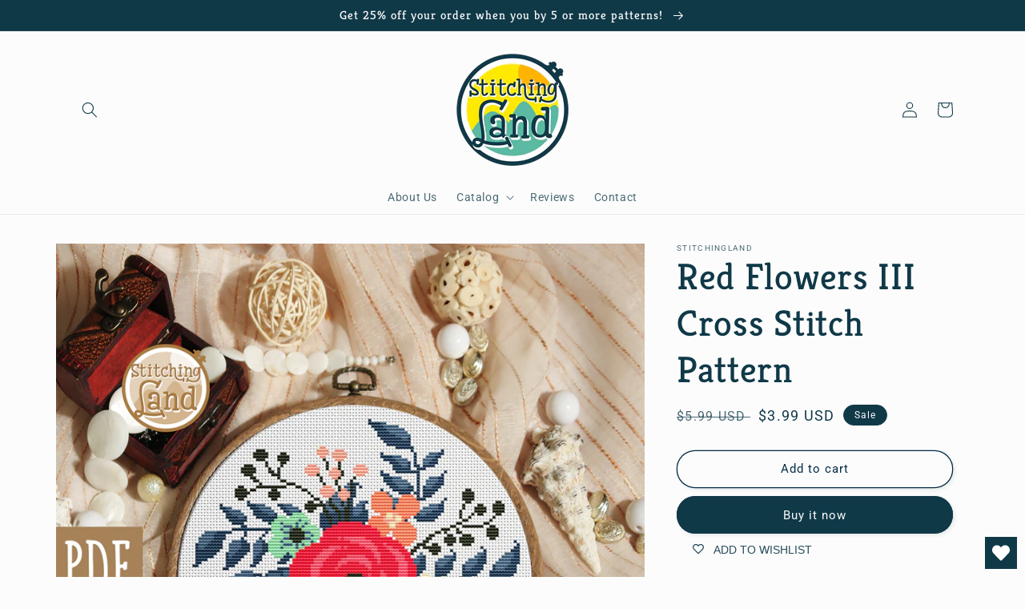

--- FILE ---
content_type: text/html; charset=utf-8
request_url: https://stitchingland.store/products/red-flowers-iii-cross-stitch-pattern
body_size: 31918
content:
<!doctype html>
<html class="no-js" lang="en">
  <head>
    <meta charset="utf-8">
    <meta http-equiv="X-UA-Compatible" content="IE=edge">
    <meta name="viewport" content="width=device-width,initial-scale=1">
    <meta name="theme-color" content="">
    <link rel="canonical" href="https://stitchingland.store/products/red-flowers-iii-cross-stitch-pattern">
    <link rel="preconnect" href="https://cdn.shopify.com" crossorigin><link rel="icon" type="image/png" href="//stitchingland.store/cdn/shop/files/Logo0.png?crop=center&height=32&v=1648059558&width=32"><link rel="preconnect" href="https://fonts.shopifycdn.com" crossorigin><title>
      Red Flowers III Cross Stitch Pattern
 &ndash; Stitchingland</title>

    
      <meta name="description" content="Cross stitch pattern Flowers This pattern is an instant download PDF file. It is a digital pattern and will be available to download when the payment will be received. Stitches: 108 x 106 full cross stitches Design Size: 7.71 x 7.57 inches or 19.59 x 19.23 cm Hoop Size: 9 inches Fabric: 14 Count Aida Colors: 13 DMC flo">
    

    

<meta property="og:site_name" content="Stitchingland">
<meta property="og:url" content="https://stitchingland.store/products/red-flowers-iii-cross-stitch-pattern">
<meta property="og:title" content="Red Flowers III Cross Stitch Pattern">
<meta property="og:type" content="product">
<meta property="og:description" content="Cross stitch pattern Flowers This pattern is an instant download PDF file. It is a digital pattern and will be available to download when the payment will be received. Stitches: 108 x 106 full cross stitches Design Size: 7.71 x 7.57 inches or 19.59 x 19.23 cm Hoop Size: 9 inches Fabric: 14 Count Aida Colors: 13 DMC flo"><meta property="og:image" content="http://stitchingland.store/cdn/shop/products/Preview1_RedFlowersIII.png?v=1652434702">
  <meta property="og:image:secure_url" content="https://stitchingland.store/cdn/shop/products/Preview1_RedFlowersIII.png?v=1652434702">
  <meta property="og:image:width" content="1080">
  <meta property="og:image:height" content="1200"><meta property="og:price:amount" content="3.99">
  <meta property="og:price:currency" content="USD"><meta name="twitter:card" content="summary_large_image">
<meta name="twitter:title" content="Red Flowers III Cross Stitch Pattern">
<meta name="twitter:description" content="Cross stitch pattern Flowers This pattern is an instant download PDF file. It is a digital pattern and will be available to download when the payment will be received. Stitches: 108 x 106 full cross stitches Design Size: 7.71 x 7.57 inches or 19.59 x 19.23 cm Hoop Size: 9 inches Fabric: 14 Count Aida Colors: 13 DMC flo">


    <script src="//stitchingland.store/cdn/shop/t/6/assets/global.js?v=135116476141006970691648457576" defer="defer"></script>
    <script>window.performance && window.performance.mark && window.performance.mark('shopify.content_for_header.start');</script><meta id="shopify-digital-wallet" name="shopify-digital-wallet" content="/63446909180/digital_wallets/dialog">
<meta name="shopify-checkout-api-token" content="59267e2086384880bcd0e26f540ac409">
<meta id="in-context-paypal-metadata" data-shop-id="63446909180" data-venmo-supported="false" data-environment="production" data-locale="en_US" data-paypal-v4="true" data-currency="USD">
<link rel="alternate" type="application/json+oembed" href="https://stitchingland.store/products/red-flowers-iii-cross-stitch-pattern.oembed">
<script async="async" src="/checkouts/internal/preloads.js?locale=en-US"></script>
<script id="shopify-features" type="application/json">{"accessToken":"59267e2086384880bcd0e26f540ac409","betas":["rich-media-storefront-analytics"],"domain":"stitchingland.store","predictiveSearch":true,"shopId":63446909180,"locale":"en"}</script>
<script>var Shopify = Shopify || {};
Shopify.shop = "stitchingland.myshopify.com";
Shopify.locale = "en";
Shopify.currency = {"active":"USD","rate":"1.0"};
Shopify.country = "US";
Shopify.theme = {"name":"Copy of Studio + wishlist hero","id":131680862460,"schema_name":"Studio","schema_version":"1.0.0","theme_store_id":1431,"role":"main"};
Shopify.theme.handle = "null";
Shopify.theme.style = {"id":null,"handle":null};
Shopify.cdnHost = "stitchingland.store/cdn";
Shopify.routes = Shopify.routes || {};
Shopify.routes.root = "/";</script>
<script type="module">!function(o){(o.Shopify=o.Shopify||{}).modules=!0}(window);</script>
<script>!function(o){function n(){var o=[];function n(){o.push(Array.prototype.slice.apply(arguments))}return n.q=o,n}var t=o.Shopify=o.Shopify||{};t.loadFeatures=n(),t.autoloadFeatures=n()}(window);</script>
<script id="shop-js-analytics" type="application/json">{"pageType":"product"}</script>
<script defer="defer" async type="module" src="//stitchingland.store/cdn/shopifycloud/shop-js/modules/v2/client.init-shop-cart-sync_BT-GjEfc.en.esm.js"></script>
<script defer="defer" async type="module" src="//stitchingland.store/cdn/shopifycloud/shop-js/modules/v2/chunk.common_D58fp_Oc.esm.js"></script>
<script defer="defer" async type="module" src="//stitchingland.store/cdn/shopifycloud/shop-js/modules/v2/chunk.modal_xMitdFEc.esm.js"></script>
<script type="module">
  await import("//stitchingland.store/cdn/shopifycloud/shop-js/modules/v2/client.init-shop-cart-sync_BT-GjEfc.en.esm.js");
await import("//stitchingland.store/cdn/shopifycloud/shop-js/modules/v2/chunk.common_D58fp_Oc.esm.js");
await import("//stitchingland.store/cdn/shopifycloud/shop-js/modules/v2/chunk.modal_xMitdFEc.esm.js");

  window.Shopify.SignInWithShop?.initShopCartSync?.({"fedCMEnabled":true,"windoidEnabled":true});

</script>
<script>(function() {
  var isLoaded = false;
  function asyncLoad() {
    if (isLoaded) return;
    isLoaded = true;
    var urls = ["https:\/\/wishlisthero-assets.revampco.com\/store-front\/bundle2.js?shop=stitchingland.myshopify.com","https:\/\/assets1.adroll.com\/shopify\/latest\/j\/shopify_rolling_bootstrap_v2.js?adroll_adv_id=LTWP7AY5EZCUDPJXTPVEW7\u0026adroll_pix_id=6LKVE5ORRNGGDPFYI52POY\u0026shop=stitchingland.myshopify.com"];
    for (var i = 0; i < urls.length; i++) {
      var s = document.createElement('script');
      s.type = 'text/javascript';
      s.async = true;
      s.src = urls[i];
      var x = document.getElementsByTagName('script')[0];
      x.parentNode.insertBefore(s, x);
    }
  };
  if(window.attachEvent) {
    window.attachEvent('onload', asyncLoad);
  } else {
    window.addEventListener('load', asyncLoad, false);
  }
})();</script>
<script id="__st">var __st={"a":63446909180,"offset":3600,"reqid":"7787da60-36d5-4ff9-a2c0-a71dcf7f596c-1769144160","pageurl":"stitchingland.store\/products\/red-flowers-iii-cross-stitch-pattern","u":"b91c33362d4f","p":"product","rtyp":"product","rid":7697495261436};</script>
<script>window.ShopifyPaypalV4VisibilityTracking = true;</script>
<script id="captcha-bootstrap">!function(){'use strict';const t='contact',e='account',n='new_comment',o=[[t,t],['blogs',n],['comments',n],[t,'customer']],c=[[e,'customer_login'],[e,'guest_login'],[e,'recover_customer_password'],[e,'create_customer']],r=t=>t.map((([t,e])=>`form[action*='/${t}']:not([data-nocaptcha='true']) input[name='form_type'][value='${e}']`)).join(','),a=t=>()=>t?[...document.querySelectorAll(t)].map((t=>t.form)):[];function s(){const t=[...o],e=r(t);return a(e)}const i='password',u='form_key',d=['recaptcha-v3-token','g-recaptcha-response','h-captcha-response',i],f=()=>{try{return window.sessionStorage}catch{return}},m='__shopify_v',_=t=>t.elements[u];function p(t,e,n=!1){try{const o=window.sessionStorage,c=JSON.parse(o.getItem(e)),{data:r}=function(t){const{data:e,action:n}=t;return t[m]||n?{data:e,action:n}:{data:t,action:n}}(c);for(const[e,n]of Object.entries(r))t.elements[e]&&(t.elements[e].value=n);n&&o.removeItem(e)}catch(o){console.error('form repopulation failed',{error:o})}}const l='form_type',E='cptcha';function T(t){t.dataset[E]=!0}const w=window,h=w.document,L='Shopify',v='ce_forms',y='captcha';let A=!1;((t,e)=>{const n=(g='f06e6c50-85a8-45c8-87d0-21a2b65856fe',I='https://cdn.shopify.com/shopifycloud/storefront-forms-hcaptcha/ce_storefront_forms_captcha_hcaptcha.v1.5.2.iife.js',D={infoText:'Protected by hCaptcha',privacyText:'Privacy',termsText:'Terms'},(t,e,n)=>{const o=w[L][v],c=o.bindForm;if(c)return c(t,g,e,D).then(n);var r;o.q.push([[t,g,e,D],n]),r=I,A||(h.body.append(Object.assign(h.createElement('script'),{id:'captcha-provider',async:!0,src:r})),A=!0)});var g,I,D;w[L]=w[L]||{},w[L][v]=w[L][v]||{},w[L][v].q=[],w[L][y]=w[L][y]||{},w[L][y].protect=function(t,e){n(t,void 0,e),T(t)},Object.freeze(w[L][y]),function(t,e,n,w,h,L){const[v,y,A,g]=function(t,e,n){const i=e?o:[],u=t?c:[],d=[...i,...u],f=r(d),m=r(i),_=r(d.filter((([t,e])=>n.includes(e))));return[a(f),a(m),a(_),s()]}(w,h,L),I=t=>{const e=t.target;return e instanceof HTMLFormElement?e:e&&e.form},D=t=>v().includes(t);t.addEventListener('submit',(t=>{const e=I(t);if(!e)return;const n=D(e)&&!e.dataset.hcaptchaBound&&!e.dataset.recaptchaBound,o=_(e),c=g().includes(e)&&(!o||!o.value);(n||c)&&t.preventDefault(),c&&!n&&(function(t){try{if(!f())return;!function(t){const e=f();if(!e)return;const n=_(t);if(!n)return;const o=n.value;o&&e.removeItem(o)}(t);const e=Array.from(Array(32),(()=>Math.random().toString(36)[2])).join('');!function(t,e){_(t)||t.append(Object.assign(document.createElement('input'),{type:'hidden',name:u})),t.elements[u].value=e}(t,e),function(t,e){const n=f();if(!n)return;const o=[...t.querySelectorAll(`input[type='${i}']`)].map((({name:t})=>t)),c=[...d,...o],r={};for(const[a,s]of new FormData(t).entries())c.includes(a)||(r[a]=s);n.setItem(e,JSON.stringify({[m]:1,action:t.action,data:r}))}(t,e)}catch(e){console.error('failed to persist form',e)}}(e),e.submit())}));const S=(t,e)=>{t&&!t.dataset[E]&&(n(t,e.some((e=>e===t))),T(t))};for(const o of['focusin','change'])t.addEventListener(o,(t=>{const e=I(t);D(e)&&S(e,y())}));const B=e.get('form_key'),M=e.get(l),P=B&&M;t.addEventListener('DOMContentLoaded',(()=>{const t=y();if(P)for(const e of t)e.elements[l].value===M&&p(e,B);[...new Set([...A(),...v().filter((t=>'true'===t.dataset.shopifyCaptcha))])].forEach((e=>S(e,t)))}))}(h,new URLSearchParams(w.location.search),n,t,e,['guest_login'])})(!0,!0)}();</script>
<script integrity="sha256-4kQ18oKyAcykRKYeNunJcIwy7WH5gtpwJnB7kiuLZ1E=" data-source-attribution="shopify.loadfeatures" defer="defer" src="//stitchingland.store/cdn/shopifycloud/storefront/assets/storefront/load_feature-a0a9edcb.js" crossorigin="anonymous"></script>
<script data-source-attribution="shopify.dynamic_checkout.dynamic.init">var Shopify=Shopify||{};Shopify.PaymentButton=Shopify.PaymentButton||{isStorefrontPortableWallets:!0,init:function(){window.Shopify.PaymentButton.init=function(){};var t=document.createElement("script");t.src="https://stitchingland.store/cdn/shopifycloud/portable-wallets/latest/portable-wallets.en.js",t.type="module",document.head.appendChild(t)}};
</script>
<script data-source-attribution="shopify.dynamic_checkout.buyer_consent">
  function portableWalletsHideBuyerConsent(e){var t=document.getElementById("shopify-buyer-consent"),n=document.getElementById("shopify-subscription-policy-button");t&&n&&(t.classList.add("hidden"),t.setAttribute("aria-hidden","true"),n.removeEventListener("click",e))}function portableWalletsShowBuyerConsent(e){var t=document.getElementById("shopify-buyer-consent"),n=document.getElementById("shopify-subscription-policy-button");t&&n&&(t.classList.remove("hidden"),t.removeAttribute("aria-hidden"),n.addEventListener("click",e))}window.Shopify?.PaymentButton&&(window.Shopify.PaymentButton.hideBuyerConsent=portableWalletsHideBuyerConsent,window.Shopify.PaymentButton.showBuyerConsent=portableWalletsShowBuyerConsent);
</script>
<script>
  function portableWalletsCleanup(e){e&&e.src&&console.error("Failed to load portable wallets script "+e.src);var t=document.querySelectorAll("shopify-accelerated-checkout .shopify-payment-button__skeleton, shopify-accelerated-checkout-cart .wallet-cart-button__skeleton"),e=document.getElementById("shopify-buyer-consent");for(let e=0;e<t.length;e++)t[e].remove();e&&e.remove()}function portableWalletsNotLoadedAsModule(e){e instanceof ErrorEvent&&"string"==typeof e.message&&e.message.includes("import.meta")&&"string"==typeof e.filename&&e.filename.includes("portable-wallets")&&(window.removeEventListener("error",portableWalletsNotLoadedAsModule),window.Shopify.PaymentButton.failedToLoad=e,"loading"===document.readyState?document.addEventListener("DOMContentLoaded",window.Shopify.PaymentButton.init):window.Shopify.PaymentButton.init())}window.addEventListener("error",portableWalletsNotLoadedAsModule);
</script>

<script type="module" src="https://stitchingland.store/cdn/shopifycloud/portable-wallets/latest/portable-wallets.en.js" onError="portableWalletsCleanup(this)" crossorigin="anonymous"></script>
<script nomodule>
  document.addEventListener("DOMContentLoaded", portableWalletsCleanup);
</script>

<link id="shopify-accelerated-checkout-styles" rel="stylesheet" media="screen" href="https://stitchingland.store/cdn/shopifycloud/portable-wallets/latest/accelerated-checkout-backwards-compat.css" crossorigin="anonymous">
<style id="shopify-accelerated-checkout-cart">
        #shopify-buyer-consent {
  margin-top: 1em;
  display: inline-block;
  width: 100%;
}

#shopify-buyer-consent.hidden {
  display: none;
}

#shopify-subscription-policy-button {
  background: none;
  border: none;
  padding: 0;
  text-decoration: underline;
  font-size: inherit;
  cursor: pointer;
}

#shopify-subscription-policy-button::before {
  box-shadow: none;
}

      </style>
<script id="sections-script" data-sections="main-product,product-recommendations,header,footer" defer="defer" src="//stitchingland.store/cdn/shop/t/6/compiled_assets/scripts.js?v=595"></script>
<script>window.performance && window.performance.mark && window.performance.mark('shopify.content_for_header.end');</script>


    <style data-shopify>
      @font-face {
  font-family: Roboto;
  font-weight: 400;
  font-style: normal;
  font-display: swap;
  src: url("//stitchingland.store/cdn/fonts/roboto/roboto_n4.2019d890f07b1852f56ce63ba45b2db45d852cba.woff2") format("woff2"),
       url("//stitchingland.store/cdn/fonts/roboto/roboto_n4.238690e0007583582327135619c5f7971652fa9d.woff") format("woff");
}

      @font-face {
  font-family: Roboto;
  font-weight: 700;
  font-style: normal;
  font-display: swap;
  src: url("//stitchingland.store/cdn/fonts/roboto/roboto_n7.f38007a10afbbde8976c4056bfe890710d51dec2.woff2") format("woff2"),
       url("//stitchingland.store/cdn/fonts/roboto/roboto_n7.94bfdd3e80c7be00e128703d245c207769d763f9.woff") format("woff");
}

      @font-face {
  font-family: Roboto;
  font-weight: 400;
  font-style: italic;
  font-display: swap;
  src: url("//stitchingland.store/cdn/fonts/roboto/roboto_i4.57ce898ccda22ee84f49e6b57ae302250655e2d4.woff2") format("woff2"),
       url("//stitchingland.store/cdn/fonts/roboto/roboto_i4.b21f3bd061cbcb83b824ae8c7671a82587b264bf.woff") format("woff");
}

      @font-face {
  font-family: Roboto;
  font-weight: 700;
  font-style: italic;
  font-display: swap;
  src: url("//stitchingland.store/cdn/fonts/roboto/roboto_i7.7ccaf9410746f2c53340607c42c43f90a9005937.woff2") format("woff2"),
       url("//stitchingland.store/cdn/fonts/roboto/roboto_i7.49ec21cdd7148292bffea74c62c0df6e93551516.woff") format("woff");
}

      @font-face {
  font-family: Kreon;
  font-weight: 400;
  font-style: normal;
  font-display: swap;
  src: url("//stitchingland.store/cdn/fonts/kreon/kreon_n4.570ad20eba90c3dea7645de7ac52a4f3c1c6c33e.woff2") format("woff2"),
       url("//stitchingland.store/cdn/fonts/kreon/kreon_n4.a3249a05e2436381e6b24f71b541c24962627167.woff") format("woff");
}


      :root {
        --font-body-family: Roboto, sans-serif;
        --font-body-style: normal;
        --font-body-weight: 400;

        --font-heading-family: Kreon, serif;
        --font-heading-style: normal;
        --font-heading-weight: 400;

        --font-body-scale: 1.0;
        --font-heading-scale: 1.15;

        --color-base-text: 16, 57, 72;
        --color-shadow: 16, 57, 72;
        --color-base-background-1: 252, 252, 252;
        --color-base-background-2: 235, 236, 237;
        --color-base-solid-button-labels: 252, 252, 252;
        --color-base-outline-button-labels: 5, 44, 70;
        --color-base-accent-1: 16, 57, 72;
        --color-base-accent-2: 16, 57, 72;
        --payment-terms-background-color: #fcfcfc;

        --gradient-base-background-1: #fcfcfc;
        --gradient-base-background-2: #ebeced;
        --gradient-base-accent-1: #103948;
        --gradient-base-accent-2: #103948;

        --media-padding: px;
        --media-border-opacity: 0.05;
        --media-border-width: 0px;
        --media-radius: 0px;
        --media-shadow-opacity: 0.0;
        --media-shadow-horizontal-offset: 0px;
        --media-shadow-vertical-offset: 0px;
        --media-shadow-blur-radius: 0px;

        --page-width: 120rem;
        --page-width-margin: 0rem;

        --card-image-padding: 0.0rem;
        --card-corner-radius: 0.0rem;
        --card-text-alignment: center;
        --card-border-width: 0.0rem;
        --card-border-opacity: 0.0;
        --card-shadow-opacity: 0.1;
        --card-shadow-horizontal-offset: 0.0rem;
        --card-shadow-vertical-offset: 0.0rem;
        --card-shadow-blur-radius: 0.0rem;

        --badge-corner-radius: 4.0rem;

        --popup-border-width: 0px;
        --popup-border-opacity: 0.1;
        --popup-corner-radius: 0px;
        --popup-shadow-opacity: 0.1;
        --popup-shadow-horizontal-offset: 6px;
        --popup-shadow-vertical-offset: 6px;
        --popup-shadow-blur-radius: 25px;

        --drawer-border-width: 1px;
        --drawer-border-opacity: 0.1;
        --drawer-shadow-opacity: 0.0;
        --drawer-shadow-horizontal-offset: 0px;
        --drawer-shadow-vertical-offset: 0px;
        --drawer-shadow-blur-radius: 0px;

        --spacing-sections-desktop: 0px;
        --spacing-sections-mobile: 0px;

        --grid-desktop-vertical-spacing: 40px;
        --grid-desktop-horizontal-spacing: 40px;
        --grid-mobile-vertical-spacing: 20px;
        --grid-mobile-horizontal-spacing: 20px;

        --text-boxes-border-opacity: 0.0;
        --text-boxes-border-width: 0px;
        --text-boxes-radius: 0px;
        --text-boxes-shadow-opacity: 0.0;
        --text-boxes-shadow-horizontal-offset: 0px;
        --text-boxes-shadow-vertical-offset: 0px;
        --text-boxes-shadow-blur-radius: 0px;

        --buttons-radius: 40px;
        --buttons-radius-outset: 41px;
        --buttons-border-width: 1px;
        --buttons-border-opacity: 1.0;
        --buttons-shadow-opacity: 0.1;
        --buttons-shadow-horizontal-offset: 2px;
        --buttons-shadow-vertical-offset: 2px;
        --buttons-shadow-blur-radius: 5px;
        --buttons-border-offset: 0.3px;

        --inputs-radius: 2px;
        --inputs-border-width: 1px;
        --inputs-border-opacity: 0.15;
        --inputs-shadow-opacity: 0.05;
        --inputs-shadow-horizontal-offset: 2px;
        --inputs-margin-offset: 2px;
        --inputs-shadow-vertical-offset: 2px;
        --inputs-shadow-blur-radius: 5px;
        --inputs-radius-outset: 3px;

        --variant-pills-radius: 40px;
        --variant-pills-border-width: 1px;
        --variant-pills-border-opacity: 0.55;
        --variant-pills-shadow-opacity: 0.0;
        --variant-pills-shadow-horizontal-offset: 0px;
        --variant-pills-shadow-vertical-offset: 0px;
        --variant-pills-shadow-blur-radius: 0px;
      }

      *,
      *::before,
      *::after {
        box-sizing: inherit;
      }

      html {
        box-sizing: border-box;
        font-size: calc(var(--font-body-scale) * 62.5%);
        height: 100%;
      }

      body {
        display: grid;
        grid-template-rows: auto auto 1fr auto;
        grid-template-columns: 100%;
        min-height: 100%;
        margin: 0;
        font-size: 1.5rem;
        letter-spacing: 0.06rem;
        line-height: calc(1 + 0.8 / var(--font-body-scale));
        font-family: var(--font-body-family);
        font-style: var(--font-body-style);
        font-weight: var(--font-body-weight);
      }

      @media screen and (min-width: 750px) {
        body {
          font-size: 1.6rem;
        }
      }
    </style>

    <link href="//stitchingland.store/cdn/shop/t/6/assets/base.css?v=144997082486365258741648457551" rel="stylesheet" type="text/css" media="all" />
<link rel="preload" as="font" href="//stitchingland.store/cdn/fonts/roboto/roboto_n4.2019d890f07b1852f56ce63ba45b2db45d852cba.woff2" type="font/woff2" crossorigin><link rel="preload" as="font" href="//stitchingland.store/cdn/fonts/kreon/kreon_n4.570ad20eba90c3dea7645de7ac52a4f3c1c6c33e.woff2" type="font/woff2" crossorigin><link rel="stylesheet" href="//stitchingland.store/cdn/shop/t/6/assets/component-predictive-search.css?v=165644661289088488651648457567" media="print" onload="this.media='all'"><script>document.documentElement.className = document.documentElement.className.replace('no-js', 'js');
    if (Shopify.designMode) {
      document.documentElement.classList.add('shopify-design-mode');
    }
    </script>
  
<!-- Font icon for header icons -->
<link href="https://wishlisthero-assets.revampco.com/safe-icons/css/wishlisthero-icons.css" rel="stylesheet"/>
<!-- Style for floating buttons and others -->
<style type="text/css">
    .wishlisthero-floating {
        position: absolute;
          right:5px;
        top: 5px;
        z-index: 23;
        border-radius: 100%;
    }

    .wishlisthero-floating:hover {
        background-color: rgba(0, 0, 0, 0.05);
    }

    .wishlisthero-floating button {
        font-size: 20px !important;
        width: 40px !important;
        padding: 0.125em 0 0 !important;
    }
  
  .MuiLink-underlineHover .MuiCardMedia-root{
        background-size: contain;
        display:block;
    }
  
.MuiTypography-body2 ,.MuiTypography-body1 ,.MuiTypography-caption ,.MuiTypography-button ,.MuiTypography-h1 ,.MuiTypography-h2 ,.MuiTypography-h3 ,.MuiTypography-h4 ,.MuiTypography-h5 ,.MuiTypography-h6 ,.MuiTypography-subtitle1 ,.MuiTypography-subtitle2 ,.MuiTypography-overline , MuiButton-root,  .MuiCardHeader-title a{
     font-family: inherit !important; /*Roboto, Helvetica, Arial, sans-serif;*/
}
.MuiTypography-h1 , .MuiTypography-h2 , .MuiTypography-h3 , .MuiTypography-h4 , .MuiTypography-h5 , .MuiTypography-h6 ,  .MuiCardHeader-title a{
     font-family: Kreon, serif !important;
     font-family: ,  !important;
     font-family: ,  !important;
     font-family: ,  !important;
}

    /****************************************************************************************/
    /* For some theme shared view need some spacing */
    /*
    #wishlist-hero-shared-list-view {
  margin-top: 15px;
  margin-bottom: 15px;
}
#wishlist-hero-shared-list-view h1 {
  padding-left: 5px;
}

#wishlisthero-product-page-button-container {
  padding-top: 15px;
}
*/
    /****************************************************************************************/
    /* #wishlisthero-product-page-button-container button {
  padding-left: 1px !important;
} */
    /****************************************************************************************/
    /* Customize the indicator when wishlist has items AND the normal indicator not working */
/*     span.wishlist-hero-items-count {

  top: 0px;
  right: -6px;



}

@media screen and (max-width: 749px){
.wishlisthero-product-page-button-container{
width:100%
}
.wishlisthero-product-page-button-container button{
 margin-left:auto !important; margin-right: auto !important;
}
}
@media screen and (max-width: 749px) {
span.wishlist-hero-items-count {
top: 10px;
right: 3px;
}
}*/
</style>
<script>window.wishlisthero_cartDotClasses=['site-header__cart-count', 'is-visible'];</script>
 <script type='text/javascript'>try{
   window.WishListHero_setting = {"ButtonColor":"rgba(16, 57, 72, 1)","IconColor":"rgba(255, 255, 255, 1)","IconType":"Heart","ButtonTextBeforeAdding":"ADD TO WISHLIST","ButtonTextAfterAdding":"ADDED TO WISHLIST","AnimationAfterAddition":"Blink","ButtonTextAddToCart":"ADD TO CART","ButtonTextOutOfStock":"OUT OF STOCK","ButtonTextAddAllToCart":"ADD ALL TO CART","ButtonTextRemoveAllToCart":"REMOVE ALL FROM WISHLIST","AddedProductNotificationText":"Product added to wishlist successfully","AddedProductToCartNotificationText":"Product added to cart successfully","ViewCartLinkText":"View Cart","SharePopup_TitleText":"Share My wishlist","SharePopup_shareBtnText":"Share","SharePopup_shareHederText":"Share on Social Networks","SharePopup_shareCopyText":"Or copy Wishlist link to share","SharePopup_shareCancelBtnText":"cancel","SharePopup_shareCopyBtnText":"copy","SendEMailPopup_BtnText":"send email","SendEMailPopup_FromText":"From Name","SendEMailPopup_ToText":"To email","SendEMailPopup_BodyText":"Body","SendEMailPopup_SendBtnText":"send","SendEMailPopup_TitleText":"Send My Wislist via Email","AddProductMessageText":"Are you sure you want to add all items to cart ?","RemoveProductMessageText":"Are you sure you want to remove this item from your wishlist ?","RemoveAllProductMessageText":"Are you sure you want to remove all items from your wishlist ?","RemovedProductNotificationText":"Product removed from wishlist successfully","AddAllOutOfStockProductNotificationText":"There seems to have been an issue adding items to cart, please try again later","RemovePopupOkText":"ok","RemovePopup_HeaderText":"ARE YOU SURE?","ViewWishlistText":"View wishlist","EmptyWishlistText":"there are no items in this wishlist","BuyNowButtonText":"Buy Now","BuyNowButtonColor":"rgb(144, 86, 162)","BuyNowTextButtonColor":"rgb(255, 255, 255)","Wishlist_Title":"My Wishlist","WishlistHeaderTitleAlignment":"Left","WishlistProductImageSize":"Large","PriceColor":"rgb(144, 86, 162)","HeaderFontSize":"30","PriceFontSize":"18","ProductNameFontSize":"16","LaunchPointType":"floating_point","DisplayWishlistAs":"popup_window","DisplayButtonAs":"text_with_icon","PopupSize":"md","HideAddToCartButton":false,"NoRedirectAfterAddToCart":false,"DisableGuestCustomer":false,"LoginPopupContent":"Please login to save your wishlist across devices.","LoginPopupLoginBtnText":"Login","LoginPopupContentFontSize":"20","NotificationPopupPosition":"right","WishlistButtonTextColor":"rgba(255, 255, 255, 1)","EnableRemoveFromWishlistAfterAddButtonText":"REMOVE FROM WISHLIST","_id":"623cb745455b3e61d3d9d5b9","EnableCollection":false,"EnableShare":true,"RemovePowerBy":false,"EnableFBPixel":false,"DisapleApp":false,"FloatPointPossition":"bottom_right","HeartStateToggle":true,"HeaderMenuItemsIndicator":true,"EnableRemoveFromWishlistAfterAdd":true,"CollectionViewAddedToWishlistIconBackgroundColor":"rgba(255, 255, 255, 0)","CollectionViewAddedToWishlistIconColor":"rgba(219, 74, 122, 1)","CollectionViewIconBackgroundColor":"rgba(255, 255, 255, 0)","CollectionViewIconColor":"rgba(219, 74, 122, 1)","Shop":"stitchingland.myshopify.com","shop":"stitchingland.myshopify.com","Status":"Active","Plan":"SILVER"};  
  }catch(e){ console.error('Error loading config',e); } </script><link href="https://monorail-edge.shopifysvc.com" rel="dns-prefetch">
<script>(function(){if ("sendBeacon" in navigator && "performance" in window) {try {var session_token_from_headers = performance.getEntriesByType('navigation')[0].serverTiming.find(x => x.name == '_s').description;} catch {var session_token_from_headers = undefined;}var session_cookie_matches = document.cookie.match(/_shopify_s=([^;]*)/);var session_token_from_cookie = session_cookie_matches && session_cookie_matches.length === 2 ? session_cookie_matches[1] : "";var session_token = session_token_from_headers || session_token_from_cookie || "";function handle_abandonment_event(e) {var entries = performance.getEntries().filter(function(entry) {return /monorail-edge.shopifysvc.com/.test(entry.name);});if (!window.abandonment_tracked && entries.length === 0) {window.abandonment_tracked = true;var currentMs = Date.now();var navigation_start = performance.timing.navigationStart;var payload = {shop_id: 63446909180,url: window.location.href,navigation_start,duration: currentMs - navigation_start,session_token,page_type: "product"};window.navigator.sendBeacon("https://monorail-edge.shopifysvc.com/v1/produce", JSON.stringify({schema_id: "online_store_buyer_site_abandonment/1.1",payload: payload,metadata: {event_created_at_ms: currentMs,event_sent_at_ms: currentMs}}));}}window.addEventListener('pagehide', handle_abandonment_event);}}());</script>
<script id="web-pixels-manager-setup">(function e(e,d,r,n,o){if(void 0===o&&(o={}),!Boolean(null===(a=null===(i=window.Shopify)||void 0===i?void 0:i.analytics)||void 0===a?void 0:a.replayQueue)){var i,a;window.Shopify=window.Shopify||{};var t=window.Shopify;t.analytics=t.analytics||{};var s=t.analytics;s.replayQueue=[],s.publish=function(e,d,r){return s.replayQueue.push([e,d,r]),!0};try{self.performance.mark("wpm:start")}catch(e){}var l=function(){var e={modern:/Edge?\/(1{2}[4-9]|1[2-9]\d|[2-9]\d{2}|\d{4,})\.\d+(\.\d+|)|Firefox\/(1{2}[4-9]|1[2-9]\d|[2-9]\d{2}|\d{4,})\.\d+(\.\d+|)|Chrom(ium|e)\/(9{2}|\d{3,})\.\d+(\.\d+|)|(Maci|X1{2}).+ Version\/(15\.\d+|(1[6-9]|[2-9]\d|\d{3,})\.\d+)([,.]\d+|)( \(\w+\)|)( Mobile\/\w+|) Safari\/|Chrome.+OPR\/(9{2}|\d{3,})\.\d+\.\d+|(CPU[ +]OS|iPhone[ +]OS|CPU[ +]iPhone|CPU IPhone OS|CPU iPad OS)[ +]+(15[._]\d+|(1[6-9]|[2-9]\d|\d{3,})[._]\d+)([._]\d+|)|Android:?[ /-](13[3-9]|1[4-9]\d|[2-9]\d{2}|\d{4,})(\.\d+|)(\.\d+|)|Android.+Firefox\/(13[5-9]|1[4-9]\d|[2-9]\d{2}|\d{4,})\.\d+(\.\d+|)|Android.+Chrom(ium|e)\/(13[3-9]|1[4-9]\d|[2-9]\d{2}|\d{4,})\.\d+(\.\d+|)|SamsungBrowser\/([2-9]\d|\d{3,})\.\d+/,legacy:/Edge?\/(1[6-9]|[2-9]\d|\d{3,})\.\d+(\.\d+|)|Firefox\/(5[4-9]|[6-9]\d|\d{3,})\.\d+(\.\d+|)|Chrom(ium|e)\/(5[1-9]|[6-9]\d|\d{3,})\.\d+(\.\d+|)([\d.]+$|.*Safari\/(?![\d.]+ Edge\/[\d.]+$))|(Maci|X1{2}).+ Version\/(10\.\d+|(1[1-9]|[2-9]\d|\d{3,})\.\d+)([,.]\d+|)( \(\w+\)|)( Mobile\/\w+|) Safari\/|Chrome.+OPR\/(3[89]|[4-9]\d|\d{3,})\.\d+\.\d+|(CPU[ +]OS|iPhone[ +]OS|CPU[ +]iPhone|CPU IPhone OS|CPU iPad OS)[ +]+(10[._]\d+|(1[1-9]|[2-9]\d|\d{3,})[._]\d+)([._]\d+|)|Android:?[ /-](13[3-9]|1[4-9]\d|[2-9]\d{2}|\d{4,})(\.\d+|)(\.\d+|)|Mobile Safari.+OPR\/([89]\d|\d{3,})\.\d+\.\d+|Android.+Firefox\/(13[5-9]|1[4-9]\d|[2-9]\d{2}|\d{4,})\.\d+(\.\d+|)|Android.+Chrom(ium|e)\/(13[3-9]|1[4-9]\d|[2-9]\d{2}|\d{4,})\.\d+(\.\d+|)|Android.+(UC? ?Browser|UCWEB|U3)[ /]?(15\.([5-9]|\d{2,})|(1[6-9]|[2-9]\d|\d{3,})\.\d+)\.\d+|SamsungBrowser\/(5\.\d+|([6-9]|\d{2,})\.\d+)|Android.+MQ{2}Browser\/(14(\.(9|\d{2,})|)|(1[5-9]|[2-9]\d|\d{3,})(\.\d+|))(\.\d+|)|K[Aa][Ii]OS\/(3\.\d+|([4-9]|\d{2,})\.\d+)(\.\d+|)/},d=e.modern,r=e.legacy,n=navigator.userAgent;return n.match(d)?"modern":n.match(r)?"legacy":"unknown"}(),u="modern"===l?"modern":"legacy",c=(null!=n?n:{modern:"",legacy:""})[u],f=function(e){return[e.baseUrl,"/wpm","/b",e.hashVersion,"modern"===e.buildTarget?"m":"l",".js"].join("")}({baseUrl:d,hashVersion:r,buildTarget:u}),m=function(e){var d=e.version,r=e.bundleTarget,n=e.surface,o=e.pageUrl,i=e.monorailEndpoint;return{emit:function(e){var a=e.status,t=e.errorMsg,s=(new Date).getTime(),l=JSON.stringify({metadata:{event_sent_at_ms:s},events:[{schema_id:"web_pixels_manager_load/3.1",payload:{version:d,bundle_target:r,page_url:o,status:a,surface:n,error_msg:t},metadata:{event_created_at_ms:s}}]});if(!i)return console&&console.warn&&console.warn("[Web Pixels Manager] No Monorail endpoint provided, skipping logging."),!1;try{return self.navigator.sendBeacon.bind(self.navigator)(i,l)}catch(e){}var u=new XMLHttpRequest;try{return u.open("POST",i,!0),u.setRequestHeader("Content-Type","text/plain"),u.send(l),!0}catch(e){return console&&console.warn&&console.warn("[Web Pixels Manager] Got an unhandled error while logging to Monorail."),!1}}}}({version:r,bundleTarget:l,surface:e.surface,pageUrl:self.location.href,monorailEndpoint:e.monorailEndpoint});try{o.browserTarget=l,function(e){var d=e.src,r=e.async,n=void 0===r||r,o=e.onload,i=e.onerror,a=e.sri,t=e.scriptDataAttributes,s=void 0===t?{}:t,l=document.createElement("script"),u=document.querySelector("head"),c=document.querySelector("body");if(l.async=n,l.src=d,a&&(l.integrity=a,l.crossOrigin="anonymous"),s)for(var f in s)if(Object.prototype.hasOwnProperty.call(s,f))try{l.dataset[f]=s[f]}catch(e){}if(o&&l.addEventListener("load",o),i&&l.addEventListener("error",i),u)u.appendChild(l);else{if(!c)throw new Error("Did not find a head or body element to append the script");c.appendChild(l)}}({src:f,async:!0,onload:function(){if(!function(){var e,d;return Boolean(null===(d=null===(e=window.Shopify)||void 0===e?void 0:e.analytics)||void 0===d?void 0:d.initialized)}()){var d=window.webPixelsManager.init(e)||void 0;if(d){var r=window.Shopify.analytics;r.replayQueue.forEach((function(e){var r=e[0],n=e[1],o=e[2];d.publishCustomEvent(r,n,o)})),r.replayQueue=[],r.publish=d.publishCustomEvent,r.visitor=d.visitor,r.initialized=!0}}},onerror:function(){return m.emit({status:"failed",errorMsg:"".concat(f," has failed to load")})},sri:function(e){var d=/^sha384-[A-Za-z0-9+/=]+$/;return"string"==typeof e&&d.test(e)}(c)?c:"",scriptDataAttributes:o}),m.emit({status:"loading"})}catch(e){m.emit({status:"failed",errorMsg:(null==e?void 0:e.message)||"Unknown error"})}}})({shopId: 63446909180,storefrontBaseUrl: "https://stitchingland.store",extensionsBaseUrl: "https://extensions.shopifycdn.com/cdn/shopifycloud/web-pixels-manager",monorailEndpoint: "https://monorail-edge.shopifysvc.com/unstable/produce_batch",surface: "storefront-renderer",enabledBetaFlags: ["2dca8a86"],webPixelsConfigList: [{"id":"shopify-app-pixel","configuration":"{}","eventPayloadVersion":"v1","runtimeContext":"STRICT","scriptVersion":"0450","apiClientId":"shopify-pixel","type":"APP","privacyPurposes":["ANALYTICS","MARKETING"]},{"id":"shopify-custom-pixel","eventPayloadVersion":"v1","runtimeContext":"LAX","scriptVersion":"0450","apiClientId":"shopify-pixel","type":"CUSTOM","privacyPurposes":["ANALYTICS","MARKETING"]}],isMerchantRequest: false,initData: {"shop":{"name":"Stitchingland","paymentSettings":{"currencyCode":"USD"},"myshopifyDomain":"stitchingland.myshopify.com","countryCode":"ME","storefrontUrl":"https:\/\/stitchingland.store"},"customer":null,"cart":null,"checkout":null,"productVariants":[{"price":{"amount":3.99,"currencyCode":"USD"},"product":{"title":"Red Flowers III Cross Stitch Pattern","vendor":"stitchingland","id":"7697495261436","untranslatedTitle":"Red Flowers III Cross Stitch Pattern","url":"\/products\/red-flowers-iii-cross-stitch-pattern","type":"Flowers \u0026 Floral"},"id":"43061180203260","image":{"src":"\/\/stitchingland.store\/cdn\/shop\/products\/Preview1_RedFlowersIII.png?v=1652434702"},"sku":"","title":"Default Title","untranslatedTitle":"Default Title"}],"purchasingCompany":null},},"https://stitchingland.store/cdn","fcfee988w5aeb613cpc8e4bc33m6693e112",{"modern":"","legacy":""},{"shopId":"63446909180","storefrontBaseUrl":"https:\/\/stitchingland.store","extensionBaseUrl":"https:\/\/extensions.shopifycdn.com\/cdn\/shopifycloud\/web-pixels-manager","surface":"storefront-renderer","enabledBetaFlags":"[\"2dca8a86\"]","isMerchantRequest":"false","hashVersion":"fcfee988w5aeb613cpc8e4bc33m6693e112","publish":"custom","events":"[[\"page_viewed\",{}],[\"product_viewed\",{\"productVariant\":{\"price\":{\"amount\":3.99,\"currencyCode\":\"USD\"},\"product\":{\"title\":\"Red Flowers III Cross Stitch Pattern\",\"vendor\":\"stitchingland\",\"id\":\"7697495261436\",\"untranslatedTitle\":\"Red Flowers III Cross Stitch Pattern\",\"url\":\"\/products\/red-flowers-iii-cross-stitch-pattern\",\"type\":\"Flowers \u0026 Floral\"},\"id\":\"43061180203260\",\"image\":{\"src\":\"\/\/stitchingland.store\/cdn\/shop\/products\/Preview1_RedFlowersIII.png?v=1652434702\"},\"sku\":\"\",\"title\":\"Default Title\",\"untranslatedTitle\":\"Default Title\"}}]]"});</script><script>
  window.ShopifyAnalytics = window.ShopifyAnalytics || {};
  window.ShopifyAnalytics.meta = window.ShopifyAnalytics.meta || {};
  window.ShopifyAnalytics.meta.currency = 'USD';
  var meta = {"product":{"id":7697495261436,"gid":"gid:\/\/shopify\/Product\/7697495261436","vendor":"stitchingland","type":"Flowers \u0026 Floral","handle":"red-flowers-iii-cross-stitch-pattern","variants":[{"id":43061180203260,"price":399,"name":"Red Flowers III Cross Stitch Pattern","public_title":null,"sku":""}],"remote":false},"page":{"pageType":"product","resourceType":"product","resourceId":7697495261436,"requestId":"7787da60-36d5-4ff9-a2c0-a71dcf7f596c-1769144160"}};
  for (var attr in meta) {
    window.ShopifyAnalytics.meta[attr] = meta[attr];
  }
</script>
<script class="analytics">
  (function () {
    var customDocumentWrite = function(content) {
      var jquery = null;

      if (window.jQuery) {
        jquery = window.jQuery;
      } else if (window.Checkout && window.Checkout.$) {
        jquery = window.Checkout.$;
      }

      if (jquery) {
        jquery('body').append(content);
      }
    };

    var hasLoggedConversion = function(token) {
      if (token) {
        return document.cookie.indexOf('loggedConversion=' + token) !== -1;
      }
      return false;
    }

    var setCookieIfConversion = function(token) {
      if (token) {
        var twoMonthsFromNow = new Date(Date.now());
        twoMonthsFromNow.setMonth(twoMonthsFromNow.getMonth() + 2);

        document.cookie = 'loggedConversion=' + token + '; expires=' + twoMonthsFromNow;
      }
    }

    var trekkie = window.ShopifyAnalytics.lib = window.trekkie = window.trekkie || [];
    if (trekkie.integrations) {
      return;
    }
    trekkie.methods = [
      'identify',
      'page',
      'ready',
      'track',
      'trackForm',
      'trackLink'
    ];
    trekkie.factory = function(method) {
      return function() {
        var args = Array.prototype.slice.call(arguments);
        args.unshift(method);
        trekkie.push(args);
        return trekkie;
      };
    };
    for (var i = 0; i < trekkie.methods.length; i++) {
      var key = trekkie.methods[i];
      trekkie[key] = trekkie.factory(key);
    }
    trekkie.load = function(config) {
      trekkie.config = config || {};
      trekkie.config.initialDocumentCookie = document.cookie;
      var first = document.getElementsByTagName('script')[0];
      var script = document.createElement('script');
      script.type = 'text/javascript';
      script.onerror = function(e) {
        var scriptFallback = document.createElement('script');
        scriptFallback.type = 'text/javascript';
        scriptFallback.onerror = function(error) {
                var Monorail = {
      produce: function produce(monorailDomain, schemaId, payload) {
        var currentMs = new Date().getTime();
        var event = {
          schema_id: schemaId,
          payload: payload,
          metadata: {
            event_created_at_ms: currentMs,
            event_sent_at_ms: currentMs
          }
        };
        return Monorail.sendRequest("https://" + monorailDomain + "/v1/produce", JSON.stringify(event));
      },
      sendRequest: function sendRequest(endpointUrl, payload) {
        // Try the sendBeacon API
        if (window && window.navigator && typeof window.navigator.sendBeacon === 'function' && typeof window.Blob === 'function' && !Monorail.isIos12()) {
          var blobData = new window.Blob([payload], {
            type: 'text/plain'
          });

          if (window.navigator.sendBeacon(endpointUrl, blobData)) {
            return true;
          } // sendBeacon was not successful

        } // XHR beacon

        var xhr = new XMLHttpRequest();

        try {
          xhr.open('POST', endpointUrl);
          xhr.setRequestHeader('Content-Type', 'text/plain');
          xhr.send(payload);
        } catch (e) {
          console.log(e);
        }

        return false;
      },
      isIos12: function isIos12() {
        return window.navigator.userAgent.lastIndexOf('iPhone; CPU iPhone OS 12_') !== -1 || window.navigator.userAgent.lastIndexOf('iPad; CPU OS 12_') !== -1;
      }
    };
    Monorail.produce('monorail-edge.shopifysvc.com',
      'trekkie_storefront_load_errors/1.1',
      {shop_id: 63446909180,
      theme_id: 131680862460,
      app_name: "storefront",
      context_url: window.location.href,
      source_url: "//stitchingland.store/cdn/s/trekkie.storefront.8d95595f799fbf7e1d32231b9a28fd43b70c67d3.min.js"});

        };
        scriptFallback.async = true;
        scriptFallback.src = '//stitchingland.store/cdn/s/trekkie.storefront.8d95595f799fbf7e1d32231b9a28fd43b70c67d3.min.js';
        first.parentNode.insertBefore(scriptFallback, first);
      };
      script.async = true;
      script.src = '//stitchingland.store/cdn/s/trekkie.storefront.8d95595f799fbf7e1d32231b9a28fd43b70c67d3.min.js';
      first.parentNode.insertBefore(script, first);
    };
    trekkie.load(
      {"Trekkie":{"appName":"storefront","development":false,"defaultAttributes":{"shopId":63446909180,"isMerchantRequest":null,"themeId":131680862460,"themeCityHash":"5923722895351194747","contentLanguage":"en","currency":"USD","eventMetadataId":"27ff20ca-388c-4591-b1d0-44214d7931c6"},"isServerSideCookieWritingEnabled":true,"monorailRegion":"shop_domain","enabledBetaFlags":["65f19447"]},"Session Attribution":{},"S2S":{"facebookCapiEnabled":false,"source":"trekkie-storefront-renderer","apiClientId":580111}}
    );

    var loaded = false;
    trekkie.ready(function() {
      if (loaded) return;
      loaded = true;

      window.ShopifyAnalytics.lib = window.trekkie;

      var originalDocumentWrite = document.write;
      document.write = customDocumentWrite;
      try { window.ShopifyAnalytics.merchantGoogleAnalytics.call(this); } catch(error) {};
      document.write = originalDocumentWrite;

      window.ShopifyAnalytics.lib.page(null,{"pageType":"product","resourceType":"product","resourceId":7697495261436,"requestId":"7787da60-36d5-4ff9-a2c0-a71dcf7f596c-1769144160","shopifyEmitted":true});

      var match = window.location.pathname.match(/checkouts\/(.+)\/(thank_you|post_purchase)/)
      var token = match? match[1]: undefined;
      if (!hasLoggedConversion(token)) {
        setCookieIfConversion(token);
        window.ShopifyAnalytics.lib.track("Viewed Product",{"currency":"USD","variantId":43061180203260,"productId":7697495261436,"productGid":"gid:\/\/shopify\/Product\/7697495261436","name":"Red Flowers III Cross Stitch Pattern","price":"3.99","sku":"","brand":"stitchingland","variant":null,"category":"Flowers \u0026 Floral","nonInteraction":true,"remote":false},undefined,undefined,{"shopifyEmitted":true});
      window.ShopifyAnalytics.lib.track("monorail:\/\/trekkie_storefront_viewed_product\/1.1",{"currency":"USD","variantId":43061180203260,"productId":7697495261436,"productGid":"gid:\/\/shopify\/Product\/7697495261436","name":"Red Flowers III Cross Stitch Pattern","price":"3.99","sku":"","brand":"stitchingland","variant":null,"category":"Flowers \u0026 Floral","nonInteraction":true,"remote":false,"referer":"https:\/\/stitchingland.store\/products\/red-flowers-iii-cross-stitch-pattern"});
      }
    });


        var eventsListenerScript = document.createElement('script');
        eventsListenerScript.async = true;
        eventsListenerScript.src = "//stitchingland.store/cdn/shopifycloud/storefront/assets/shop_events_listener-3da45d37.js";
        document.getElementsByTagName('head')[0].appendChild(eventsListenerScript);

})();</script>
<script
  defer
  src="https://stitchingland.store/cdn/shopifycloud/perf-kit/shopify-perf-kit-3.0.4.min.js"
  data-application="storefront-renderer"
  data-shop-id="63446909180"
  data-render-region="gcp-us-central1"
  data-page-type="product"
  data-theme-instance-id="131680862460"
  data-theme-name="Studio"
  data-theme-version="1.0.0"
  data-monorail-region="shop_domain"
  data-resource-timing-sampling-rate="10"
  data-shs="true"
  data-shs-beacon="true"
  data-shs-export-with-fetch="true"
  data-shs-logs-sample-rate="1"
  data-shs-beacon-endpoint="https://stitchingland.store/api/collect"
></script>
</head>

  <body class="gradient">
    <a class="skip-to-content-link button visually-hidden" href="#MainContent">
      Skip to content
    </a>

    <div id="shopify-section-announcement-bar" class="shopify-section"><div class="announcement-bar color-accent-1 gradient" role="region" aria-label="Announcement" ><a href="/collections/all" class="announcement-bar__link link link--text focus-inset animate-arrow"><p class="announcement-bar__message h5">
                Get 25% off your order when you by 5 or more patterns!
<svg viewBox="0 0 14 10" fill="none" aria-hidden="true" focusable="false" role="presentation" class="icon icon-arrow" xmlns="http://www.w3.org/2000/svg">
  <path fill-rule="evenodd" clip-rule="evenodd" d="M8.537.808a.5.5 0 01.817-.162l4 4a.5.5 0 010 .708l-4 4a.5.5 0 11-.708-.708L11.793 5.5H1a.5.5 0 010-1h10.793L8.646 1.354a.5.5 0 01-.109-.546z" fill="currentColor">
</svg>

</p></a></div>
</div>
    <div id="shopify-section-header" class="shopify-section section-header"><link rel="stylesheet" href="//stitchingland.store/cdn/shop/t/6/assets/component-list-menu.css?v=129267058877082496571648457561" media="print" onload="this.media='all'">
<link rel="stylesheet" href="//stitchingland.store/cdn/shop/t/6/assets/component-search.css?v=96455689198851321781648457570" media="print" onload="this.media='all'">
<link rel="stylesheet" href="//stitchingland.store/cdn/shop/t/6/assets/component-menu-drawer.css?v=126731818748055994231648457563" media="print" onload="this.media='all'">
<link rel="stylesheet" href="//stitchingland.store/cdn/shop/t/6/assets/component-cart-notification.css?v=107019900565326663291648457557" media="print" onload="this.media='all'">
<link rel="stylesheet" href="//stitchingland.store/cdn/shop/t/6/assets/component-cart-items.css?v=35224266443739369591648457556" media="print" onload="this.media='all'"><link rel="stylesheet" href="//stitchingland.store/cdn/shop/t/6/assets/component-price.css?v=112673864592427438181648457568" media="print" onload="this.media='all'">
  <link rel="stylesheet" href="//stitchingland.store/cdn/shop/t/6/assets/component-loading-overlay.css?v=167310470843593579841648457563" media="print" onload="this.media='all'"><noscript><link href="//stitchingland.store/cdn/shop/t/6/assets/component-list-menu.css?v=129267058877082496571648457561" rel="stylesheet" type="text/css" media="all" /></noscript>
<noscript><link href="//stitchingland.store/cdn/shop/t/6/assets/component-search.css?v=96455689198851321781648457570" rel="stylesheet" type="text/css" media="all" /></noscript>
<noscript><link href="//stitchingland.store/cdn/shop/t/6/assets/component-menu-drawer.css?v=126731818748055994231648457563" rel="stylesheet" type="text/css" media="all" /></noscript>
<noscript><link href="//stitchingland.store/cdn/shop/t/6/assets/component-cart-notification.css?v=107019900565326663291648457557" rel="stylesheet" type="text/css" media="all" /></noscript>
<noscript><link href="//stitchingland.store/cdn/shop/t/6/assets/component-cart-items.css?v=35224266443739369591648457556" rel="stylesheet" type="text/css" media="all" /></noscript>

<style>
  header-drawer {
    justify-self: start;
    margin-left: -1.2rem;
  }

  @media screen and (min-width: 990px) {
    header-drawer {
      display: none;
    }
  }

  .menu-drawer-container {
    display: flex;
  }

  .list-menu {
    list-style: none;
    padding: 0;
    margin: 0;
  }

  .list-menu--inline {
    display: inline-flex;
    flex-wrap: wrap;
  }

  summary.list-menu__item {
    padding-right: 2.7rem;
  }

  .list-menu__item {
    display: flex;
    align-items: center;
    line-height: calc(1 + 0.3 / var(--font-body-scale));
  }

  .list-menu__item--link {
    text-decoration: none;
    padding-bottom: 1rem;
    padding-top: 1rem;
    line-height: calc(1 + 0.8 / var(--font-body-scale));
  }

  @media screen and (min-width: 750px) {
    .list-menu__item--link {
      padding-bottom: 0.5rem;
      padding-top: 0.5rem;
    }
  }
</style><style data-shopify>.section-header {
    margin-bottom: 15px;
  }

  @media screen and (min-width: 750px) {
    .section-header {
      margin-bottom: 20px;
    }
  }</style><script src="//stitchingland.store/cdn/shop/t/6/assets/details-disclosure.js?v=93827620636443844781648457574" defer="defer"></script>
<script src="//stitchingland.store/cdn/shop/t/6/assets/details-modal.js?v=4511761896672669691648457574" defer="defer"></script>
<script src="//stitchingland.store/cdn/shop/t/6/assets/cart-notification.js?v=110464945634282900951648457552" defer="defer"></script>

<svg xmlns="http://www.w3.org/2000/svg" class="hidden">
  <symbol id="icon-search" viewbox="0 0 18 19" fill="none">
    <path fill-rule="evenodd" clip-rule="evenodd" d="M11.03 11.68A5.784 5.784 0 112.85 3.5a5.784 5.784 0 018.18 8.18zm.26 1.12a6.78 6.78 0 11.72-.7l5.4 5.4a.5.5 0 11-.71.7l-5.41-5.4z" fill="currentColor"/>
  </symbol>

  <symbol id="icon-close" class="icon icon-close" fill="none" viewBox="0 0 18 17">
    <path d="M.865 15.978a.5.5 0 00.707.707l7.433-7.431 7.579 7.282a.501.501 0 00.846-.37.5.5 0 00-.153-.351L9.712 8.546l7.417-7.416a.5.5 0 10-.707-.708L8.991 7.853 1.413.573a.5.5 0 10-.693.72l7.563 7.268-7.418 7.417z" fill="currentColor">
  </symbol>
</svg>
<div class="header-wrapper color-background-1 gradient header-wrapper--border-bottom">
  <header class="header header--top-center page-width header--has-menu"><header-drawer data-breakpoint="tablet">
        <details id="Details-menu-drawer-container" class="menu-drawer-container">
          <summary class="header__icon header__icon--menu header__icon--summary link focus-inset" aria-label="Menu">
            <span>
              <svg xmlns="http://www.w3.org/2000/svg" aria-hidden="true" focusable="false" role="presentation" class="icon icon-hamburger" fill="none" viewBox="0 0 18 16">
  <path d="M1 .5a.5.5 0 100 1h15.71a.5.5 0 000-1H1zM.5 8a.5.5 0 01.5-.5h15.71a.5.5 0 010 1H1A.5.5 0 01.5 8zm0 7a.5.5 0 01.5-.5h15.71a.5.5 0 010 1H1a.5.5 0 01-.5-.5z" fill="currentColor">
</svg>

              <svg xmlns="http://www.w3.org/2000/svg" aria-hidden="true" focusable="false" role="presentation" class="icon icon-close" fill="none" viewBox="0 0 18 17">
  <path d="M.865 15.978a.5.5 0 00.707.707l7.433-7.431 7.579 7.282a.501.501 0 00.846-.37.5.5 0 00-.153-.351L9.712 8.546l7.417-7.416a.5.5 0 10-.707-.708L8.991 7.853 1.413.573a.5.5 0 10-.693.72l7.563 7.268-7.418 7.417z" fill="currentColor">
</svg>

            </span>
          </summary>
          <div id="menu-drawer" class="menu-drawer motion-reduce" tabindex="-1">
            <div class="menu-drawer__inner-container">
              <div class="menu-drawer__navigation-container">
                <nav class="menu-drawer__navigation">
                  <ul class="menu-drawer__menu list-menu" role="list"><li><a href="/" class="menu-drawer__menu-item list-menu__item link link--text focus-inset">
                            About Us
                          </a></li><li><details id="Details-menu-drawer-menu-item-2">
                            <summary class="menu-drawer__menu-item list-menu__item link link--text focus-inset">
                              Catalog
                              <svg viewBox="0 0 14 10" fill="none" aria-hidden="true" focusable="false" role="presentation" class="icon icon-arrow" xmlns="http://www.w3.org/2000/svg">
  <path fill-rule="evenodd" clip-rule="evenodd" d="M8.537.808a.5.5 0 01.817-.162l4 4a.5.5 0 010 .708l-4 4a.5.5 0 11-.708-.708L11.793 5.5H1a.5.5 0 010-1h10.793L8.646 1.354a.5.5 0 01-.109-.546z" fill="currentColor">
</svg>

                              <svg aria-hidden="true" focusable="false" role="presentation" class="icon icon-caret" viewBox="0 0 10 6">
  <path fill-rule="evenodd" clip-rule="evenodd" d="M9.354.646a.5.5 0 00-.708 0L5 4.293 1.354.646a.5.5 0 00-.708.708l4 4a.5.5 0 00.708 0l4-4a.5.5 0 000-.708z" fill="currentColor">
</svg>

                            </summary>
                            <div id="link-Catalog" class="menu-drawer__submenu motion-reduce" tabindex="-1">
                              <div class="menu-drawer__inner-submenu">
                                <button class="menu-drawer__close-button link link--text focus-inset" aria-expanded="true">
                                  <svg viewBox="0 0 14 10" fill="none" aria-hidden="true" focusable="false" role="presentation" class="icon icon-arrow" xmlns="http://www.w3.org/2000/svg">
  <path fill-rule="evenodd" clip-rule="evenodd" d="M8.537.808a.5.5 0 01.817-.162l4 4a.5.5 0 010 .708l-4 4a.5.5 0 11-.708-.708L11.793 5.5H1a.5.5 0 010-1h10.793L8.646 1.354a.5.5 0 01-.109-.546z" fill="currentColor">
</svg>

                                  Catalog
                                </button>
                                <ul class="menu-drawer__menu list-menu" role="list" tabindex="-1"><li><a href="/collections/all" class="menu-drawer__menu-item link link--text list-menu__item focus-inset">
                                          ALL PATTERNS
                                        </a></li><li><a href="/collections/square-designs" class="menu-drawer__menu-item link link--text list-menu__item focus-inset">
                                          Square Designs
                                        </a></li><li><a href="/collections/art-nouveau" class="menu-drawer__menu-item link link--text list-menu__item focus-inset">
                                          Art Nouveau
                                        </a></li><li><a href="/collections/animals" class="menu-drawer__menu-item link link--text list-menu__item focus-inset">
                                          Animals &amp; Birds
                                        </a></li><li><a href="/collections/autumn" class="menu-drawer__menu-item link link--text list-menu__item focus-inset">
                                          Autumn &amp; Halloween
                                        </a></li><li><a href="/collections/butterflies-bugs" class="menu-drawer__menu-item link link--text list-menu__item focus-inset">
                                          Butterflies &amp; Bugs
                                        </a></li><li><a href="/collections/cats-dogs" class="menu-drawer__menu-item link link--text list-menu__item focus-inset">
                                          Cats &amp; Dogs
                                        </a></li><li><a href="/collections/christmas" class="menu-drawer__menu-item link link--text list-menu__item focus-inset">
                                          Christmas &amp; Winter
                                        </a></li><li><a href="/collections/cities" class="menu-drawer__menu-item link link--text list-menu__item focus-inset">
                                          Cities &amp; Architecture
                                        </a></li><li><a href="/collections/cute-animals-cross-stitch" class="menu-drawer__menu-item link link--text list-menu__item focus-inset">
                                          Cute Animals
                                        </a></li><li><a href="/collections/egypt" class="menu-drawer__menu-item link link--text list-menu__item focus-inset">
                                          Egypt
                                        </a></li><li><a href="/collections/flowers-floral" class="menu-drawer__menu-item link link--text list-menu__item focus-inset">
                                          Flowers &amp; Floral
                                        </a></li><li><a href="/collections/landscapes-cross-stitch" class="menu-drawer__menu-item link link--text list-menu__item focus-inset">
                                          Landscapes
                                        </a></li><li><a href="/collections/fantasy" class="menu-drawer__menu-item link link--text list-menu__item focus-inset">
                                          Magic &amp; Fantasy
                                        </a></li><li><a href="/collections/mandalas" class="menu-drawer__menu-item link link--text list-menu__item focus-inset">
                                          Mandalas
                                        </a></li><li><a href="/collections/ocean" class="menu-drawer__menu-item link link--text list-menu__item focus-inset">
                                          Seas &amp; Oceans
                                        </a></li><li><a href="/collections/space" class="menu-drawer__menu-item link link--text list-menu__item focus-inset">
                                          Space &amp; Planets
                                        </a></li><li><a href="/collections/vintage-nature" class="menu-drawer__menu-item link link--text list-menu__item focus-inset">
                                          Vintage Nature
                                        </a></li><li><a href="/collections/vintage-plants" class="menu-drawer__menu-item link link--text list-menu__item focus-inset">
                                          Vintage Plants
                                        </a></li><li><a href="/collections/curios" class="menu-drawer__menu-item link link--text list-menu__item focus-inset">
                                          Other Curious
                                        </a></li></ul>
                              </div>
                            </div>
                          </details></li><li><a href="/pages/reviews" class="menu-drawer__menu-item list-menu__item link link--text focus-inset">
                            Reviews
                          </a></li><li><a href="/pages/contact" class="menu-drawer__menu-item list-menu__item link link--text focus-inset">
                            Contact
                          </a></li></ul>
                </nav>
                <div class="menu-drawer__utility-links"><a href="/account/login" class="menu-drawer__account link focus-inset h5">
                      <svg xmlns="http://www.w3.org/2000/svg" aria-hidden="true" focusable="false" role="presentation" class="icon icon-account" fill="none" viewBox="0 0 18 19">
  <path fill-rule="evenodd" clip-rule="evenodd" d="M6 4.5a3 3 0 116 0 3 3 0 01-6 0zm3-4a4 4 0 100 8 4 4 0 000-8zm5.58 12.15c1.12.82 1.83 2.24 1.91 4.85H1.51c.08-2.6.79-4.03 1.9-4.85C4.66 11.75 6.5 11.5 9 11.5s4.35.26 5.58 1.15zM9 10.5c-2.5 0-4.65.24-6.17 1.35C1.27 12.98.5 14.93.5 18v.5h17V18c0-3.07-.77-5.02-2.33-6.15-1.52-1.1-3.67-1.35-6.17-1.35z" fill="currentColor">
</svg>

Log in</a><ul class="list list-social list-unstyled" role="list"></ul>
                </div>
              </div>
            </div>
          </div>
        </details>
      </header-drawer><details-modal class="header__search">
        <details>
          <summary class="header__icon header__icon--search header__icon--summary link focus-inset modal__toggle" aria-haspopup="dialog" aria-label="Search">
            <span>
              <svg class="modal__toggle-open icon icon-search" aria-hidden="true" focusable="false" role="presentation">
                <use href="#icon-search">
              </svg>
              <svg class="modal__toggle-close icon icon-close" aria-hidden="true" focusable="false" role="presentation">
                <use href="#icon-close">
              </svg>
            </span>
          </summary>
          <div class="search-modal modal__content" role="dialog" aria-modal="true" aria-label="Search">
            <div class="modal-overlay"></div>
            <div class="search-modal__content search-modal__content-bottom" tabindex="-1"><predictive-search class="search-modal__form" data-loading-text="Loading..."><form action="/search" method="get" role="search" class="search search-modal__form">
                  <div class="field">
                    <input class="search__input field__input"
                      id="Search-In-Modal-1"
                      type="search"
                      name="q"
                      value=""
                      placeholder="Search"role="combobox"
                        aria-expanded="false"
                        aria-owns="predictive-search-results-list"
                        aria-controls="predictive-search-results-list"
                        aria-haspopup="listbox"
                        aria-autocomplete="list"
                        autocorrect="off"
                        autocomplete="off"
                        autocapitalize="off"
                        spellcheck="false">
                    <label class="field__label" for="Search-In-Modal-1">Search</label>
                    <input type="hidden" name="options[prefix]" value="last">
                    <button class="search__button field__button" aria-label="Search">
                      <svg class="icon icon-search" aria-hidden="true" focusable="false" role="presentation">
                        <use href="#icon-search">
                      </svg>
                    </button>
                  </div><div class="predictive-search predictive-search--header" tabindex="-1" data-predictive-search>
                      <div class="predictive-search__loading-state">
                        <svg aria-hidden="true" focusable="false" role="presentation" class="spinner" viewBox="0 0 66 66" xmlns="http://www.w3.org/2000/svg">
                          <circle class="path" fill="none" stroke-width="6" cx="33" cy="33" r="30"></circle>
                        </svg>
                      </div>
                    </div>

                    <span class="predictive-search-status visually-hidden" role="status" aria-hidden="true"></span></form></predictive-search><button type="button" class="modal__close-button link link--text focus-inset" aria-label="Close">
                <svg class="icon icon-close" aria-hidden="true" focusable="false" role="presentation">
                  <use href="#icon-close">
                </svg>
              </button>
            </div>
          </div>
        </details>
      </details-modal><a href="/" class="header__heading-link link link--text focus-inset"><img srcset="//stitchingland.store/cdn/shop/files/Logo3_140x.png?v=1647989487 1x, //stitchingland.store/cdn/shop/files/Logo3_140x@2x.png?v=1647989487 2x"
              src="//stitchingland.store/cdn/shop/files/Logo3_140x.png?v=1647989487"
              loading="lazy"
              class="header__heading-logo"
              width="500"
              height="500"
              alt="Stitchingland"
            ></a><nav class="header__inline-menu">
        <ul class="list-menu list-menu--inline" role="list"><li><a href="/" class="header__menu-item header__menu-item list-menu__item link link--text focus-inset">
                  <span>About Us</span>
                </a></li><li><details-disclosure>
                  <details id="Details-HeaderMenu-2">
                    <summary class="header__menu-item list-menu__item link focus-inset">
                      <span>Catalog</span>
                      <svg aria-hidden="true" focusable="false" role="presentation" class="icon icon-caret" viewBox="0 0 10 6">
  <path fill-rule="evenodd" clip-rule="evenodd" d="M9.354.646a.5.5 0 00-.708 0L5 4.293 1.354.646a.5.5 0 00-.708.708l4 4a.5.5 0 00.708 0l4-4a.5.5 0 000-.708z" fill="currentColor">
</svg>

                    </summary>
                    <ul id="HeaderMenu-MenuList-2" class="header__submenu list-menu list-menu--disclosure caption-large motion-reduce" role="list" tabindex="-1"><li><a href="/collections/all" class="header__menu-item list-menu__item link link--text focus-inset caption-large">
                              ALL PATTERNS
                            </a></li><li><a href="/collections/square-designs" class="header__menu-item list-menu__item link link--text focus-inset caption-large">
                              Square Designs
                            </a></li><li><a href="/collections/art-nouveau" class="header__menu-item list-menu__item link link--text focus-inset caption-large">
                              Art Nouveau
                            </a></li><li><a href="/collections/animals" class="header__menu-item list-menu__item link link--text focus-inset caption-large">
                              Animals &amp; Birds
                            </a></li><li><a href="/collections/autumn" class="header__menu-item list-menu__item link link--text focus-inset caption-large">
                              Autumn &amp; Halloween
                            </a></li><li><a href="/collections/butterflies-bugs" class="header__menu-item list-menu__item link link--text focus-inset caption-large">
                              Butterflies &amp; Bugs
                            </a></li><li><a href="/collections/cats-dogs" class="header__menu-item list-menu__item link link--text focus-inset caption-large">
                              Cats &amp; Dogs
                            </a></li><li><a href="/collections/christmas" class="header__menu-item list-menu__item link link--text focus-inset caption-large">
                              Christmas &amp; Winter
                            </a></li><li><a href="/collections/cities" class="header__menu-item list-menu__item link link--text focus-inset caption-large">
                              Cities &amp; Architecture
                            </a></li><li><a href="/collections/cute-animals-cross-stitch" class="header__menu-item list-menu__item link link--text focus-inset caption-large">
                              Cute Animals
                            </a></li><li><a href="/collections/egypt" class="header__menu-item list-menu__item link link--text focus-inset caption-large">
                              Egypt
                            </a></li><li><a href="/collections/flowers-floral" class="header__menu-item list-menu__item link link--text focus-inset caption-large">
                              Flowers &amp; Floral
                            </a></li><li><a href="/collections/landscapes-cross-stitch" class="header__menu-item list-menu__item link link--text focus-inset caption-large">
                              Landscapes
                            </a></li><li><a href="/collections/fantasy" class="header__menu-item list-menu__item link link--text focus-inset caption-large">
                              Magic &amp; Fantasy
                            </a></li><li><a href="/collections/mandalas" class="header__menu-item list-menu__item link link--text focus-inset caption-large">
                              Mandalas
                            </a></li><li><a href="/collections/ocean" class="header__menu-item list-menu__item link link--text focus-inset caption-large">
                              Seas &amp; Oceans
                            </a></li><li><a href="/collections/space" class="header__menu-item list-menu__item link link--text focus-inset caption-large">
                              Space &amp; Planets
                            </a></li><li><a href="/collections/vintage-nature" class="header__menu-item list-menu__item link link--text focus-inset caption-large">
                              Vintage Nature
                            </a></li><li><a href="/collections/vintage-plants" class="header__menu-item list-menu__item link link--text focus-inset caption-large">
                              Vintage Plants
                            </a></li><li><a href="/collections/curios" class="header__menu-item list-menu__item link link--text focus-inset caption-large">
                              Other Curious
                            </a></li></ul>
                  </details>
                </details-disclosure></li><li><a href="/pages/reviews" class="header__menu-item header__menu-item list-menu__item link link--text focus-inset">
                  <span>Reviews</span>
                </a></li><li><a href="/pages/contact" class="header__menu-item header__menu-item list-menu__item link link--text focus-inset">
                  <span>Contact</span>
                </a></li></ul>
      </nav><div class="header__icons">
      <details-modal class="header__search">
        <details>
          <summary class="header__icon header__icon--search header__icon--summary link focus-inset modal__toggle" aria-haspopup="dialog" aria-label="Search">
            <span>
              <svg class="modal__toggle-open icon icon-search" aria-hidden="true" focusable="false" role="presentation">
                <use href="#icon-search">
              </svg>
              <svg class="modal__toggle-close icon icon-close" aria-hidden="true" focusable="false" role="presentation">
                <use href="#icon-close">
              </svg>
            </span>
          </summary>
          <div class="search-modal modal__content" role="dialog" aria-modal="true" aria-label="Search">
            <div class="modal-overlay"></div>
            <div class="search-modal__content search-modal__content-bottom" tabindex="-1"><predictive-search class="search-modal__form" data-loading-text="Loading..."><form action="/search" method="get" role="search" class="search search-modal__form">
                  <div class="field">
                    <input class="search__input field__input"
                      id="Search-In-Modal"
                      type="search"
                      name="q"
                      value=""
                      placeholder="Search"role="combobox"
                        aria-expanded="false"
                        aria-owns="predictive-search-results-list"
                        aria-controls="predictive-search-results-list"
                        aria-haspopup="listbox"
                        aria-autocomplete="list"
                        autocorrect="off"
                        autocomplete="off"
                        autocapitalize="off"
                        spellcheck="false">
                    <label class="field__label" for="Search-In-Modal">Search</label>
                    <input type="hidden" name="options[prefix]" value="last">
                    <button class="search__button field__button" aria-label="Search">
                      <svg class="icon icon-search" aria-hidden="true" focusable="false" role="presentation">
                        <use href="#icon-search">
                      </svg>
                    </button>
                  </div><div class="predictive-search predictive-search--header" tabindex="-1" data-predictive-search>
                      <div class="predictive-search__loading-state">
                        <svg aria-hidden="true" focusable="false" role="presentation" class="spinner" viewBox="0 0 66 66" xmlns="http://www.w3.org/2000/svg">
                          <circle class="path" fill="none" stroke-width="6" cx="33" cy="33" r="30"></circle>
                        </svg>
                      </div>
                    </div>

                    <span class="predictive-search-status visually-hidden" role="status" aria-hidden="true"></span></form></predictive-search><button type="button" class="search-modal__close-button modal__close-button link link--text focus-inset" aria-label="Close">
                <svg class="icon icon-close" aria-hidden="true" focusable="false" role="presentation">
                  <use href="#icon-close">
                </svg>
              </button>
            </div>
          </div>
        </details>
      </details-modal><a href="/account/login" class="header__icon header__icon--account link focus-inset small-hide">
          <svg xmlns="http://www.w3.org/2000/svg" aria-hidden="true" focusable="false" role="presentation" class="icon icon-account" fill="none" viewBox="0 0 18 19">
  <path fill-rule="evenodd" clip-rule="evenodd" d="M6 4.5a3 3 0 116 0 3 3 0 01-6 0zm3-4a4 4 0 100 8 4 4 0 000-8zm5.58 12.15c1.12.82 1.83 2.24 1.91 4.85H1.51c.08-2.6.79-4.03 1.9-4.85C4.66 11.75 6.5 11.5 9 11.5s4.35.26 5.58 1.15zM9 10.5c-2.5 0-4.65.24-6.17 1.35C1.27 12.98.5 14.93.5 18v.5h17V18c0-3.07-.77-5.02-2.33-6.15-1.52-1.1-3.67-1.35-6.17-1.35z" fill="currentColor">
</svg>

          <span class="visually-hidden">Log in</span>
        </a><a href="/cart" class="header__icon header__icon--cart link focus-inset" id="cart-icon-bubble"><svg class="icon icon-cart-empty" aria-hidden="true" focusable="false" role="presentation" xmlns="http://www.w3.org/2000/svg" viewBox="0 0 40 40" fill="none">
  <path d="m15.75 11.8h-3.16l-.77 11.6a5 5 0 0 0 4.99 5.34h7.38a5 5 0 0 0 4.99-5.33l-.78-11.61zm0 1h-2.22l-.71 10.67a4 4 0 0 0 3.99 4.27h7.38a4 4 0 0 0 4-4.27l-.72-10.67h-2.22v.63a4.75 4.75 0 1 1 -9.5 0zm8.5 0h-7.5v.63a3.75 3.75 0 1 0 7.5 0z" fill="currentColor" fill-rule="evenodd"/>
</svg>
<span class="visually-hidden">Cart</span></a>
    </div>
  </header>
</div>

<cart-notification>
  <div class="cart-notification-wrapper page-width color-background-1">
    <div id="cart-notification" class="cart-notification focus-inset" aria-modal="true" aria-label="Item added to your cart" role="dialog" tabindex="-1">
      <div class="cart-notification__header">
        <h2 class="cart-notification__heading caption-large text-body"><svg class="icon icon-checkmark color-foreground-text" aria-hidden="true" focusable="false" xmlns="http://www.w3.org/2000/svg" viewBox="0 0 12 9" fill="none">
  <path fill-rule="evenodd" clip-rule="evenodd" d="M11.35.643a.5.5 0 01.006.707l-6.77 6.886a.5.5 0 01-.719-.006L.638 4.845a.5.5 0 11.724-.69l2.872 3.011 6.41-6.517a.5.5 0 01.707-.006h-.001z" fill="currentColor"/>
</svg>
Item added to your cart</h2>
        <button type="button" class="cart-notification__close modal__close-button link link--text focus-inset" aria-label="Close">
          <svg class="icon icon-close" aria-hidden="true" focusable="false"><use href="#icon-close"></svg>
        </button>
      </div>
      <div id="cart-notification-product" class="cart-notification-product"></div>
      <div class="cart-notification__links">
        <a href="/cart" id="cart-notification-button" class="button button--secondary button--full-width"></a>
        <form action="/cart" method="post" id="cart-notification-form">
          <button class="button button--primary button--full-width" name="checkout">Check out</button>
        </form>
        <button type="button" class="link button-label">Continue shopping</button>
      </div>
    </div>
  </div>
</cart-notification>
<style data-shopify>
  .cart-notification {
     display: none;
  }
</style>


<script type="application/ld+json">
  {
    "@context": "http://schema.org",
    "@type": "Organization",
    "name": "Stitchingland",
    
      
      "logo": "https:\/\/stitchingland.store\/cdn\/shop\/files\/Logo3_500x.png?v=1647989487",
    
    "sameAs": [
      "",
      "",
      "",
      "",
      "",
      "",
      "",
      "",
      ""
    ],
    "url": "https:\/\/stitchingland.store"
  }
</script>
</div>
    <main id="MainContent" class="content-for-layout focus-none" role="main" tabindex="-1">
      <section id="shopify-section-template--15836042526972__main" class="shopify-section section">
<link href="//stitchingland.store/cdn/shop/t/6/assets/section-main-product.css?v=48026038905981941561648457587" rel="stylesheet" type="text/css" media="all" />
<link href="//stitchingland.store/cdn/shop/t/6/assets/component-accordion.css?v=180964204318874863811648457554" rel="stylesheet" type="text/css" media="all" />
<link href="//stitchingland.store/cdn/shop/t/6/assets/component-price.css?v=112673864592427438181648457568" rel="stylesheet" type="text/css" media="all" />
<link href="//stitchingland.store/cdn/shop/t/6/assets/component-rte.css?v=69919436638515329781648457569" rel="stylesheet" type="text/css" media="all" />
<link href="//stitchingland.store/cdn/shop/t/6/assets/component-slider.css?v=149129116954312731941648457571" rel="stylesheet" type="text/css" media="all" />
<link href="//stitchingland.store/cdn/shop/t/6/assets/component-rating.css?v=24573085263941240431648457569" rel="stylesheet" type="text/css" media="all" />
<link href="//stitchingland.store/cdn/shop/t/6/assets/component-loading-overlay.css?v=167310470843593579841648457563" rel="stylesheet" type="text/css" media="all" />
<link href="//stitchingland.store/cdn/shop/t/6/assets/component-deferred-media.css?v=105211437941697141201648457559" rel="stylesheet" type="text/css" media="all" />
<style data-shopify>.section-template--15836042526972__main-padding {
    padding-top: 12px;
    padding-bottom: 0px;
  }

  @media screen and (min-width: 750px) {
    .section-template--15836042526972__main-padding {
      padding-top: 16px;
      padding-bottom: 0px;
    }
  }</style><script src="//stitchingland.store/cdn/shop/t/6/assets/product-form.js?v=1429052116008230011648457580" defer="defer"></script><section class="page-width section-template--15836042526972__main-padding">
  <div class="product product--large product--stacked grid grid--1-col grid--2-col-tablet">
    <div class="grid__item product__media-wrapper">
      <media-gallery id="MediaGallery-template--15836042526972__main" role="region" class="product__media-gallery" aria-label="Gallery Viewer" data-desktop-layout="stacked">
        <div id="GalleryStatus-template--15836042526972__main" class="visually-hidden" role="status"></div>
        <slider-component id="GalleryViewer-template--15836042526972__main" class="slider-mobile-gutter">
          <a class="skip-to-content-link button visually-hidden" href="#ProductInfo-template--15836042526972__main">
            Skip to product information
          </a>
          <ul id="Slider-Gallery-template--15836042526972__main" class="product__media-list grid grid--peek list-unstyled slider slider--mobile" role="list"><li id="Slide-template--15836042526972__main-30015955304700" class="product__media-item grid__item slider__slide is-active" data-media-id="template--15836042526972__main-30015955304700">

<noscript><div class="product__media media gradient global-media-settings" style="padding-top: 111.11111111111111%;">
      <img
        srcset="//stitchingland.store/cdn/shop/products/Preview1_RedFlowersIII.png?v=1652434702&width=493 493w,
          //stitchingland.store/cdn/shop/products/Preview1_RedFlowersIII.png?v=1652434702&width=600 600w,
          //stitchingland.store/cdn/shop/products/Preview1_RedFlowersIII.png?v=1652434702&width=713 713w,
          //stitchingland.store/cdn/shop/products/Preview1_RedFlowersIII.png?v=1652434702&width=823 823w,
          //stitchingland.store/cdn/shop/products/Preview1_RedFlowersIII.png?v=1652434702&width=990 990w,
          
          
          
          
          
          
          //stitchingland.store/cdn/shop/products/Preview1_RedFlowersIII.png?v=1652434702 1080w"
        src="//stitchingland.store/cdn/shop/products/Preview1_RedFlowersIII.png?v=1652434702&width=1946"
        sizes="(min-width: 1200px) 715px, (min-width: 990px) calc(65.0vw - 10rem), (min-width: 750px) calc((100vw - 11.5rem) / 2), calc(100vw - 4rem)"
        loading="lazy"
        width="973"
        height="1082"
        alt=""
      >
    </div></noscript>

<modal-opener class="product__modal-opener product__modal-opener--image no-js-hidden" data-modal="#ProductModal-template--15836042526972__main">
  <span class="product__media-icon motion-reduce" aria-hidden="true"><svg aria-hidden="true" focusable="false" role="presentation" class="icon icon-plus" width="19" height="19" viewBox="0 0 19 19" fill="none" xmlns="http://www.w3.org/2000/svg">
  <path fill-rule="evenodd" clip-rule="evenodd" d="M4.66724 7.93978C4.66655 7.66364 4.88984 7.43922 5.16598 7.43853L10.6996 7.42464C10.9758 7.42395 11.2002 7.64724 11.2009 7.92339C11.2016 8.19953 10.9783 8.42395 10.7021 8.42464L5.16849 8.43852C4.89235 8.43922 4.66793 8.21592 4.66724 7.93978Z" fill="currentColor"/>
  <path fill-rule="evenodd" clip-rule="evenodd" d="M7.92576 4.66463C8.2019 4.66394 8.42632 4.88723 8.42702 5.16337L8.4409 10.697C8.44159 10.9732 8.2183 11.1976 7.94215 11.1983C7.66601 11.199 7.44159 10.9757 7.4409 10.6995L7.42702 5.16588C7.42633 4.88974 7.64962 4.66532 7.92576 4.66463Z" fill="currentColor"/>
  <path fill-rule="evenodd" clip-rule="evenodd" d="M12.8324 3.03011C10.1255 0.323296 5.73693 0.323296 3.03011 3.03011C0.323296 5.73693 0.323296 10.1256 3.03011 12.8324C5.73693 15.5392 10.1255 15.5392 12.8324 12.8324C15.5392 10.1256 15.5392 5.73693 12.8324 3.03011ZM2.32301 2.32301C5.42035 -0.774336 10.4421 -0.774336 13.5395 2.32301C16.6101 5.39361 16.6366 10.3556 13.619 13.4588L18.2473 18.0871C18.4426 18.2824 18.4426 18.599 18.2473 18.7943C18.0521 18.9895 17.7355 18.9895 17.5402 18.7943L12.8778 14.1318C9.76383 16.6223 5.20839 16.4249 2.32301 13.5395C-0.774335 10.4421 -0.774335 5.42035 2.32301 2.32301Z" fill="currentColor"/>
</svg>
</span>

  <div class="product__media media media--transparent gradient global-media-settings" style="padding-top: 111.11111111111111%;">
    <img
      srcset="//stitchingland.store/cdn/shop/products/Preview1_RedFlowersIII.png?v=1652434702&width=493 493w,
        //stitchingland.store/cdn/shop/products/Preview1_RedFlowersIII.png?v=1652434702&width=600 600w,
        //stitchingland.store/cdn/shop/products/Preview1_RedFlowersIII.png?v=1652434702&width=713 713w,
        //stitchingland.store/cdn/shop/products/Preview1_RedFlowersIII.png?v=1652434702&width=823 823w,
        //stitchingland.store/cdn/shop/products/Preview1_RedFlowersIII.png?v=1652434702&width=990 990w,
        
        
        
        
        
        
        //stitchingland.store/cdn/shop/products/Preview1_RedFlowersIII.png?v=1652434702 1080w"
      src="//stitchingland.store/cdn/shop/products/Preview1_RedFlowersIII.png?v=1652434702&width=1946"
      sizes="(min-width: 1200px) 715px, (min-width: 990px) calc(65.0vw - 10rem), (min-width: 750px) calc((100vw - 11.5rem) / 2), calc(100vw - 4rem)"
      loading="lazy"
      width="973"
      height="1082"
      alt=""
    >
  </div>
  <button class="product__media-toggle" type="button" aria-haspopup="dialog" data-media-id="30015955304700">
    <span class="visually-hidden">
      Open media 1 in modal
    </span>
  </button>
</modal-opener>
                </li><li id="Slide-template--15836042526972__main-30015955271932" class="product__media-item grid__item slider__slide" data-media-id="template--15836042526972__main-30015955271932">

<noscript><div class="product__media media gradient global-media-settings" style="padding-top: 67.25000000000001%;">
      <img
        srcset="//stitchingland.store/cdn/shop/products/Preview2_RedFlowersIII.png?v=1652434702&width=493 493w,
          //stitchingland.store/cdn/shop/products/Preview2_RedFlowersIII.png?v=1652434702&width=600 600w,
          //stitchingland.store/cdn/shop/products/Preview2_RedFlowersIII.png?v=1652434702&width=713 713w,
          //stitchingland.store/cdn/shop/products/Preview2_RedFlowersIII.png?v=1652434702&width=823 823w,
          //stitchingland.store/cdn/shop/products/Preview2_RedFlowersIII.png?v=1652434702&width=990 990w,
          //stitchingland.store/cdn/shop/products/Preview2_RedFlowersIII.png?v=1652434702&width=1100 1100w,
          
          
          
          
          
          //stitchingland.store/cdn/shop/products/Preview2_RedFlowersIII.png?v=1652434702 1200w"
        src="//stitchingland.store/cdn/shop/products/Preview2_RedFlowersIII.png?v=1652434702&width=1946"
        sizes="(min-width: 1200px) 715px, (min-width: 990px) calc(65.0vw - 10rem), (min-width: 750px) calc((100vw - 11.5rem) / 2), calc(100vw - 4rem)"
        loading="lazy"
        width="973"
        height="655"
        alt=""
      >
    </div></noscript>

<modal-opener class="product__modal-opener product__modal-opener--image no-js-hidden" data-modal="#ProductModal-template--15836042526972__main">
  <span class="product__media-icon motion-reduce" aria-hidden="true"><svg aria-hidden="true" focusable="false" role="presentation" class="icon icon-plus" width="19" height="19" viewBox="0 0 19 19" fill="none" xmlns="http://www.w3.org/2000/svg">
  <path fill-rule="evenodd" clip-rule="evenodd" d="M4.66724 7.93978C4.66655 7.66364 4.88984 7.43922 5.16598 7.43853L10.6996 7.42464C10.9758 7.42395 11.2002 7.64724 11.2009 7.92339C11.2016 8.19953 10.9783 8.42395 10.7021 8.42464L5.16849 8.43852C4.89235 8.43922 4.66793 8.21592 4.66724 7.93978Z" fill="currentColor"/>
  <path fill-rule="evenodd" clip-rule="evenodd" d="M7.92576 4.66463C8.2019 4.66394 8.42632 4.88723 8.42702 5.16337L8.4409 10.697C8.44159 10.9732 8.2183 11.1976 7.94215 11.1983C7.66601 11.199 7.44159 10.9757 7.4409 10.6995L7.42702 5.16588C7.42633 4.88974 7.64962 4.66532 7.92576 4.66463Z" fill="currentColor"/>
  <path fill-rule="evenodd" clip-rule="evenodd" d="M12.8324 3.03011C10.1255 0.323296 5.73693 0.323296 3.03011 3.03011C0.323296 5.73693 0.323296 10.1256 3.03011 12.8324C5.73693 15.5392 10.1255 15.5392 12.8324 12.8324C15.5392 10.1256 15.5392 5.73693 12.8324 3.03011ZM2.32301 2.32301C5.42035 -0.774336 10.4421 -0.774336 13.5395 2.32301C16.6101 5.39361 16.6366 10.3556 13.619 13.4588L18.2473 18.0871C18.4426 18.2824 18.4426 18.599 18.2473 18.7943C18.0521 18.9895 17.7355 18.9895 17.5402 18.7943L12.8778 14.1318C9.76383 16.6223 5.20839 16.4249 2.32301 13.5395C-0.774335 10.4421 -0.774335 5.42035 2.32301 2.32301Z" fill="currentColor"/>
</svg>
</span>

  <div class="product__media media media--transparent gradient global-media-settings" style="padding-top: 67.25000000000001%;">
    <img
      srcset="//stitchingland.store/cdn/shop/products/Preview2_RedFlowersIII.png?v=1652434702&width=493 493w,
        //stitchingland.store/cdn/shop/products/Preview2_RedFlowersIII.png?v=1652434702&width=600 600w,
        //stitchingland.store/cdn/shop/products/Preview2_RedFlowersIII.png?v=1652434702&width=713 713w,
        //stitchingland.store/cdn/shop/products/Preview2_RedFlowersIII.png?v=1652434702&width=823 823w,
        //stitchingland.store/cdn/shop/products/Preview2_RedFlowersIII.png?v=1652434702&width=990 990w,
        //stitchingland.store/cdn/shop/products/Preview2_RedFlowersIII.png?v=1652434702&width=1100 1100w,
        
        
        
        
        
        //stitchingland.store/cdn/shop/products/Preview2_RedFlowersIII.png?v=1652434702 1200w"
      src="//stitchingland.store/cdn/shop/products/Preview2_RedFlowersIII.png?v=1652434702&width=1946"
      sizes="(min-width: 1200px) 715px, (min-width: 990px) calc(65.0vw - 10rem), (min-width: 750px) calc((100vw - 11.5rem) / 2), calc(100vw - 4rem)"
      loading="lazy"
      width="973"
      height="655"
      alt=""
    >
  </div>
  <button class="product__media-toggle" type="button" aria-haspopup="dialog" data-media-id="30015955271932">
    <span class="visually-hidden">
      Open media 2 in modal
    </span>
  </button>
</modal-opener>
                </li><li id="Slide-template--15836042526972__main-30015955239164" class="product__media-item grid__item slider__slide" data-media-id="template--15836042526972__main-30015955239164">

<noscript><div class="product__media media gradient global-media-settings" style="padding-top: 100.0%;">
      <img
        srcset="//stitchingland.store/cdn/shop/products/Preview3_RedFlowersIII.png?v=1652434702&width=493 493w,
          //stitchingland.store/cdn/shop/products/Preview3_RedFlowersIII.png?v=1652434702&width=600 600w,
          //stitchingland.store/cdn/shop/products/Preview3_RedFlowersIII.png?v=1652434702&width=713 713w,
          //stitchingland.store/cdn/shop/products/Preview3_RedFlowersIII.png?v=1652434702&width=823 823w,
          //stitchingland.store/cdn/shop/products/Preview3_RedFlowersIII.png?v=1652434702&width=990 990w,
          //stitchingland.store/cdn/shop/products/Preview3_RedFlowersIII.png?v=1652434702&width=1100 1100w,
          
          
          
          
          
          //stitchingland.store/cdn/shop/products/Preview3_RedFlowersIII.png?v=1652434702 1200w"
        src="//stitchingland.store/cdn/shop/products/Preview3_RedFlowersIII.png?v=1652434702&width=1946"
        sizes="(min-width: 1200px) 715px, (min-width: 990px) calc(65.0vw - 10rem), (min-width: 750px) calc((100vw - 11.5rem) / 2), calc(100vw - 4rem)"
        loading="lazy"
        width="973"
        height="973"
        alt=""
      >
    </div></noscript>

<modal-opener class="product__modal-opener product__modal-opener--image no-js-hidden" data-modal="#ProductModal-template--15836042526972__main">
  <span class="product__media-icon motion-reduce" aria-hidden="true"><svg aria-hidden="true" focusable="false" role="presentation" class="icon icon-plus" width="19" height="19" viewBox="0 0 19 19" fill="none" xmlns="http://www.w3.org/2000/svg">
  <path fill-rule="evenodd" clip-rule="evenodd" d="M4.66724 7.93978C4.66655 7.66364 4.88984 7.43922 5.16598 7.43853L10.6996 7.42464C10.9758 7.42395 11.2002 7.64724 11.2009 7.92339C11.2016 8.19953 10.9783 8.42395 10.7021 8.42464L5.16849 8.43852C4.89235 8.43922 4.66793 8.21592 4.66724 7.93978Z" fill="currentColor"/>
  <path fill-rule="evenodd" clip-rule="evenodd" d="M7.92576 4.66463C8.2019 4.66394 8.42632 4.88723 8.42702 5.16337L8.4409 10.697C8.44159 10.9732 8.2183 11.1976 7.94215 11.1983C7.66601 11.199 7.44159 10.9757 7.4409 10.6995L7.42702 5.16588C7.42633 4.88974 7.64962 4.66532 7.92576 4.66463Z" fill="currentColor"/>
  <path fill-rule="evenodd" clip-rule="evenodd" d="M12.8324 3.03011C10.1255 0.323296 5.73693 0.323296 3.03011 3.03011C0.323296 5.73693 0.323296 10.1256 3.03011 12.8324C5.73693 15.5392 10.1255 15.5392 12.8324 12.8324C15.5392 10.1256 15.5392 5.73693 12.8324 3.03011ZM2.32301 2.32301C5.42035 -0.774336 10.4421 -0.774336 13.5395 2.32301C16.6101 5.39361 16.6366 10.3556 13.619 13.4588L18.2473 18.0871C18.4426 18.2824 18.4426 18.599 18.2473 18.7943C18.0521 18.9895 17.7355 18.9895 17.5402 18.7943L12.8778 14.1318C9.76383 16.6223 5.20839 16.4249 2.32301 13.5395C-0.774335 10.4421 -0.774335 5.42035 2.32301 2.32301Z" fill="currentColor"/>
</svg>
</span>

  <div class="product__media media media--transparent gradient global-media-settings" style="padding-top: 100.0%;">
    <img
      srcset="//stitchingland.store/cdn/shop/products/Preview3_RedFlowersIII.png?v=1652434702&width=493 493w,
        //stitchingland.store/cdn/shop/products/Preview3_RedFlowersIII.png?v=1652434702&width=600 600w,
        //stitchingland.store/cdn/shop/products/Preview3_RedFlowersIII.png?v=1652434702&width=713 713w,
        //stitchingland.store/cdn/shop/products/Preview3_RedFlowersIII.png?v=1652434702&width=823 823w,
        //stitchingland.store/cdn/shop/products/Preview3_RedFlowersIII.png?v=1652434702&width=990 990w,
        //stitchingland.store/cdn/shop/products/Preview3_RedFlowersIII.png?v=1652434702&width=1100 1100w,
        
        
        
        
        
        //stitchingland.store/cdn/shop/products/Preview3_RedFlowersIII.png?v=1652434702 1200w"
      src="//stitchingland.store/cdn/shop/products/Preview3_RedFlowersIII.png?v=1652434702&width=1946"
      sizes="(min-width: 1200px) 715px, (min-width: 990px) calc(65.0vw - 10rem), (min-width: 750px) calc((100vw - 11.5rem) / 2), calc(100vw - 4rem)"
      loading="lazy"
      width="973"
      height="973"
      alt=""
    >
  </div>
  <button class="product__media-toggle" type="button" aria-haspopup="dialog" data-media-id="30015955239164">
    <span class="visually-hidden">
      Open media 3 in modal
    </span>
  </button>
</modal-opener>
                </li><li id="Slide-template--15836042526972__main-30015954911484" class="product__media-item grid__item slider__slide" data-media-id="template--15836042526972__main-30015954911484">

<noscript><div class="product__media media gradient global-media-settings" style="padding-top: 100.0%;">
      <img
        srcset="//stitchingland.store/cdn/shop/products/Sample_3_4df383e3-2949-45c8-a7b0-9b05098011c4.png?v=1652434702&width=493 493w,
          //stitchingland.store/cdn/shop/products/Sample_3_4df383e3-2949-45c8-a7b0-9b05098011c4.png?v=1652434702&width=600 600w,
          //stitchingland.store/cdn/shop/products/Sample_3_4df383e3-2949-45c8-a7b0-9b05098011c4.png?v=1652434702&width=713 713w,
          //stitchingland.store/cdn/shop/products/Sample_3_4df383e3-2949-45c8-a7b0-9b05098011c4.png?v=1652434702&width=823 823w,
          //stitchingland.store/cdn/shop/products/Sample_3_4df383e3-2949-45c8-a7b0-9b05098011c4.png?v=1652434702&width=990 990w,
          //stitchingland.store/cdn/shop/products/Sample_3_4df383e3-2949-45c8-a7b0-9b05098011c4.png?v=1652434702&width=1100 1100w,
          
          
          
          
          
          //stitchingland.store/cdn/shop/products/Sample_3_4df383e3-2949-45c8-a7b0-9b05098011c4.png?v=1652434702 1200w"
        src="//stitchingland.store/cdn/shop/products/Sample_3_4df383e3-2949-45c8-a7b0-9b05098011c4.png?v=1652434702&width=1946"
        sizes="(min-width: 1200px) 715px, (min-width: 990px) calc(65.0vw - 10rem), (min-width: 750px) calc((100vw - 11.5rem) / 2), calc(100vw - 4rem)"
        loading="lazy"
        width="973"
        height="973"
        alt=""
      >
    </div></noscript>

<modal-opener class="product__modal-opener product__modal-opener--image no-js-hidden" data-modal="#ProductModal-template--15836042526972__main">
  <span class="product__media-icon motion-reduce" aria-hidden="true"><svg aria-hidden="true" focusable="false" role="presentation" class="icon icon-plus" width="19" height="19" viewBox="0 0 19 19" fill="none" xmlns="http://www.w3.org/2000/svg">
  <path fill-rule="evenodd" clip-rule="evenodd" d="M4.66724 7.93978C4.66655 7.66364 4.88984 7.43922 5.16598 7.43853L10.6996 7.42464C10.9758 7.42395 11.2002 7.64724 11.2009 7.92339C11.2016 8.19953 10.9783 8.42395 10.7021 8.42464L5.16849 8.43852C4.89235 8.43922 4.66793 8.21592 4.66724 7.93978Z" fill="currentColor"/>
  <path fill-rule="evenodd" clip-rule="evenodd" d="M7.92576 4.66463C8.2019 4.66394 8.42632 4.88723 8.42702 5.16337L8.4409 10.697C8.44159 10.9732 8.2183 11.1976 7.94215 11.1983C7.66601 11.199 7.44159 10.9757 7.4409 10.6995L7.42702 5.16588C7.42633 4.88974 7.64962 4.66532 7.92576 4.66463Z" fill="currentColor"/>
  <path fill-rule="evenodd" clip-rule="evenodd" d="M12.8324 3.03011C10.1255 0.323296 5.73693 0.323296 3.03011 3.03011C0.323296 5.73693 0.323296 10.1256 3.03011 12.8324C5.73693 15.5392 10.1255 15.5392 12.8324 12.8324C15.5392 10.1256 15.5392 5.73693 12.8324 3.03011ZM2.32301 2.32301C5.42035 -0.774336 10.4421 -0.774336 13.5395 2.32301C16.6101 5.39361 16.6366 10.3556 13.619 13.4588L18.2473 18.0871C18.4426 18.2824 18.4426 18.599 18.2473 18.7943C18.0521 18.9895 17.7355 18.9895 17.5402 18.7943L12.8778 14.1318C9.76383 16.6223 5.20839 16.4249 2.32301 13.5395C-0.774335 10.4421 -0.774335 5.42035 2.32301 2.32301Z" fill="currentColor"/>
</svg>
</span>

  <div class="product__media media media--transparent gradient global-media-settings" style="padding-top: 100.0%;">
    <img
      srcset="//stitchingland.store/cdn/shop/products/Sample_3_4df383e3-2949-45c8-a7b0-9b05098011c4.png?v=1652434702&width=493 493w,
        //stitchingland.store/cdn/shop/products/Sample_3_4df383e3-2949-45c8-a7b0-9b05098011c4.png?v=1652434702&width=600 600w,
        //stitchingland.store/cdn/shop/products/Sample_3_4df383e3-2949-45c8-a7b0-9b05098011c4.png?v=1652434702&width=713 713w,
        //stitchingland.store/cdn/shop/products/Sample_3_4df383e3-2949-45c8-a7b0-9b05098011c4.png?v=1652434702&width=823 823w,
        //stitchingland.store/cdn/shop/products/Sample_3_4df383e3-2949-45c8-a7b0-9b05098011c4.png?v=1652434702&width=990 990w,
        //stitchingland.store/cdn/shop/products/Sample_3_4df383e3-2949-45c8-a7b0-9b05098011c4.png?v=1652434702&width=1100 1100w,
        
        
        
        
        
        //stitchingland.store/cdn/shop/products/Sample_3_4df383e3-2949-45c8-a7b0-9b05098011c4.png?v=1652434702 1200w"
      src="//stitchingland.store/cdn/shop/products/Sample_3_4df383e3-2949-45c8-a7b0-9b05098011c4.png?v=1652434702&width=1946"
      sizes="(min-width: 1200px) 715px, (min-width: 990px) calc(65.0vw - 10rem), (min-width: 750px) calc((100vw - 11.5rem) / 2), calc(100vw - 4rem)"
      loading="lazy"
      width="973"
      height="973"
      alt=""
    >
  </div>
  <button class="product__media-toggle" type="button" aria-haspopup="dialog" data-media-id="30015954911484">
    <span class="visually-hidden">
      Open media 4 in modal
    </span>
  </button>
</modal-opener>
                </li><li id="Slide-template--15836042526972__main-30015954845948" class="product__media-item grid__item slider__slide" data-media-id="template--15836042526972__main-30015954845948">

<noscript><div class="product__media media gradient global-media-settings" style="padding-top: 100.0%;">
      <img
        srcset="//stitchingland.store/cdn/shop/products/Sample_5_19f7f289-dafd-4cb7-8b4c-7648cc129d9e.png?v=1652434702&width=493 493w,
          //stitchingland.store/cdn/shop/products/Sample_5_19f7f289-dafd-4cb7-8b4c-7648cc129d9e.png?v=1652434702&width=600 600w,
          //stitchingland.store/cdn/shop/products/Sample_5_19f7f289-dafd-4cb7-8b4c-7648cc129d9e.png?v=1652434702&width=713 713w,
          //stitchingland.store/cdn/shop/products/Sample_5_19f7f289-dafd-4cb7-8b4c-7648cc129d9e.png?v=1652434702&width=823 823w,
          //stitchingland.store/cdn/shop/products/Sample_5_19f7f289-dafd-4cb7-8b4c-7648cc129d9e.png?v=1652434702&width=990 990w,
          //stitchingland.store/cdn/shop/products/Sample_5_19f7f289-dafd-4cb7-8b4c-7648cc129d9e.png?v=1652434702&width=1100 1100w,
          
          
          
          
          
          //stitchingland.store/cdn/shop/products/Sample_5_19f7f289-dafd-4cb7-8b4c-7648cc129d9e.png?v=1652434702 1200w"
        src="//stitchingland.store/cdn/shop/products/Sample_5_19f7f289-dafd-4cb7-8b4c-7648cc129d9e.png?v=1652434702&width=1946"
        sizes="(min-width: 1200px) 715px, (min-width: 990px) calc(65.0vw - 10rem), (min-width: 750px) calc((100vw - 11.5rem) / 2), calc(100vw - 4rem)"
        loading="lazy"
        width="973"
        height="973"
        alt=""
      >
    </div></noscript>

<modal-opener class="product__modal-opener product__modal-opener--image no-js-hidden" data-modal="#ProductModal-template--15836042526972__main">
  <span class="product__media-icon motion-reduce" aria-hidden="true"><svg aria-hidden="true" focusable="false" role="presentation" class="icon icon-plus" width="19" height="19" viewBox="0 0 19 19" fill="none" xmlns="http://www.w3.org/2000/svg">
  <path fill-rule="evenodd" clip-rule="evenodd" d="M4.66724 7.93978C4.66655 7.66364 4.88984 7.43922 5.16598 7.43853L10.6996 7.42464C10.9758 7.42395 11.2002 7.64724 11.2009 7.92339C11.2016 8.19953 10.9783 8.42395 10.7021 8.42464L5.16849 8.43852C4.89235 8.43922 4.66793 8.21592 4.66724 7.93978Z" fill="currentColor"/>
  <path fill-rule="evenodd" clip-rule="evenodd" d="M7.92576 4.66463C8.2019 4.66394 8.42632 4.88723 8.42702 5.16337L8.4409 10.697C8.44159 10.9732 8.2183 11.1976 7.94215 11.1983C7.66601 11.199 7.44159 10.9757 7.4409 10.6995L7.42702 5.16588C7.42633 4.88974 7.64962 4.66532 7.92576 4.66463Z" fill="currentColor"/>
  <path fill-rule="evenodd" clip-rule="evenodd" d="M12.8324 3.03011C10.1255 0.323296 5.73693 0.323296 3.03011 3.03011C0.323296 5.73693 0.323296 10.1256 3.03011 12.8324C5.73693 15.5392 10.1255 15.5392 12.8324 12.8324C15.5392 10.1256 15.5392 5.73693 12.8324 3.03011ZM2.32301 2.32301C5.42035 -0.774336 10.4421 -0.774336 13.5395 2.32301C16.6101 5.39361 16.6366 10.3556 13.619 13.4588L18.2473 18.0871C18.4426 18.2824 18.4426 18.599 18.2473 18.7943C18.0521 18.9895 17.7355 18.9895 17.5402 18.7943L12.8778 14.1318C9.76383 16.6223 5.20839 16.4249 2.32301 13.5395C-0.774335 10.4421 -0.774335 5.42035 2.32301 2.32301Z" fill="currentColor"/>
</svg>
</span>

  <div class="product__media media media--transparent gradient global-media-settings" style="padding-top: 100.0%;">
    <img
      srcset="//stitchingland.store/cdn/shop/products/Sample_5_19f7f289-dafd-4cb7-8b4c-7648cc129d9e.png?v=1652434702&width=493 493w,
        //stitchingland.store/cdn/shop/products/Sample_5_19f7f289-dafd-4cb7-8b4c-7648cc129d9e.png?v=1652434702&width=600 600w,
        //stitchingland.store/cdn/shop/products/Sample_5_19f7f289-dafd-4cb7-8b4c-7648cc129d9e.png?v=1652434702&width=713 713w,
        //stitchingland.store/cdn/shop/products/Sample_5_19f7f289-dafd-4cb7-8b4c-7648cc129d9e.png?v=1652434702&width=823 823w,
        //stitchingland.store/cdn/shop/products/Sample_5_19f7f289-dafd-4cb7-8b4c-7648cc129d9e.png?v=1652434702&width=990 990w,
        //stitchingland.store/cdn/shop/products/Sample_5_19f7f289-dafd-4cb7-8b4c-7648cc129d9e.png?v=1652434702&width=1100 1100w,
        
        
        
        
        
        //stitchingland.store/cdn/shop/products/Sample_5_19f7f289-dafd-4cb7-8b4c-7648cc129d9e.png?v=1652434702 1200w"
      src="//stitchingland.store/cdn/shop/products/Sample_5_19f7f289-dafd-4cb7-8b4c-7648cc129d9e.png?v=1652434702&width=1946"
      sizes="(min-width: 1200px) 715px, (min-width: 990px) calc(65.0vw - 10rem), (min-width: 750px) calc((100vw - 11.5rem) / 2), calc(100vw - 4rem)"
      loading="lazy"
      width="973"
      height="973"
      alt=""
    >
  </div>
  <button class="product__media-toggle" type="button" aria-haspopup="dialog" data-media-id="30015954845948">
    <span class="visually-hidden">
      Open media 5 in modal
    </span>
  </button>
</modal-opener>
                </li><li id="Slide-template--15836042526972__main-30015954878716" class="product__media-item grid__item slider__slide" data-media-id="template--15836042526972__main-30015954878716">

<noscript><div class="product__media media gradient global-media-settings" style="padding-top: 100.0%;">
      <img
        srcset="//stitchingland.store/cdn/shop/products/Sample_4_27e519ec-c787-40f3-88c5-6392e6131907.png?v=1652434702&width=493 493w,
          //stitchingland.store/cdn/shop/products/Sample_4_27e519ec-c787-40f3-88c5-6392e6131907.png?v=1652434702&width=600 600w,
          //stitchingland.store/cdn/shop/products/Sample_4_27e519ec-c787-40f3-88c5-6392e6131907.png?v=1652434702&width=713 713w,
          //stitchingland.store/cdn/shop/products/Sample_4_27e519ec-c787-40f3-88c5-6392e6131907.png?v=1652434702&width=823 823w,
          //stitchingland.store/cdn/shop/products/Sample_4_27e519ec-c787-40f3-88c5-6392e6131907.png?v=1652434702&width=990 990w,
          //stitchingland.store/cdn/shop/products/Sample_4_27e519ec-c787-40f3-88c5-6392e6131907.png?v=1652434702&width=1100 1100w,
          
          
          
          
          
          //stitchingland.store/cdn/shop/products/Sample_4_27e519ec-c787-40f3-88c5-6392e6131907.png?v=1652434702 1200w"
        src="//stitchingland.store/cdn/shop/products/Sample_4_27e519ec-c787-40f3-88c5-6392e6131907.png?v=1652434702&width=1946"
        sizes="(min-width: 1200px) 715px, (min-width: 990px) calc(65.0vw - 10rem), (min-width: 750px) calc((100vw - 11.5rem) / 2), calc(100vw - 4rem)"
        loading="lazy"
        width="973"
        height="973"
        alt=""
      >
    </div></noscript>

<modal-opener class="product__modal-opener product__modal-opener--image no-js-hidden" data-modal="#ProductModal-template--15836042526972__main">
  <span class="product__media-icon motion-reduce" aria-hidden="true"><svg aria-hidden="true" focusable="false" role="presentation" class="icon icon-plus" width="19" height="19" viewBox="0 0 19 19" fill="none" xmlns="http://www.w3.org/2000/svg">
  <path fill-rule="evenodd" clip-rule="evenodd" d="M4.66724 7.93978C4.66655 7.66364 4.88984 7.43922 5.16598 7.43853L10.6996 7.42464C10.9758 7.42395 11.2002 7.64724 11.2009 7.92339C11.2016 8.19953 10.9783 8.42395 10.7021 8.42464L5.16849 8.43852C4.89235 8.43922 4.66793 8.21592 4.66724 7.93978Z" fill="currentColor"/>
  <path fill-rule="evenodd" clip-rule="evenodd" d="M7.92576 4.66463C8.2019 4.66394 8.42632 4.88723 8.42702 5.16337L8.4409 10.697C8.44159 10.9732 8.2183 11.1976 7.94215 11.1983C7.66601 11.199 7.44159 10.9757 7.4409 10.6995L7.42702 5.16588C7.42633 4.88974 7.64962 4.66532 7.92576 4.66463Z" fill="currentColor"/>
  <path fill-rule="evenodd" clip-rule="evenodd" d="M12.8324 3.03011C10.1255 0.323296 5.73693 0.323296 3.03011 3.03011C0.323296 5.73693 0.323296 10.1256 3.03011 12.8324C5.73693 15.5392 10.1255 15.5392 12.8324 12.8324C15.5392 10.1256 15.5392 5.73693 12.8324 3.03011ZM2.32301 2.32301C5.42035 -0.774336 10.4421 -0.774336 13.5395 2.32301C16.6101 5.39361 16.6366 10.3556 13.619 13.4588L18.2473 18.0871C18.4426 18.2824 18.4426 18.599 18.2473 18.7943C18.0521 18.9895 17.7355 18.9895 17.5402 18.7943L12.8778 14.1318C9.76383 16.6223 5.20839 16.4249 2.32301 13.5395C-0.774335 10.4421 -0.774335 5.42035 2.32301 2.32301Z" fill="currentColor"/>
</svg>
</span>

  <div class="product__media media media--transparent gradient global-media-settings" style="padding-top: 100.0%;">
    <img
      srcset="//stitchingland.store/cdn/shop/products/Sample_4_27e519ec-c787-40f3-88c5-6392e6131907.png?v=1652434702&width=493 493w,
        //stitchingland.store/cdn/shop/products/Sample_4_27e519ec-c787-40f3-88c5-6392e6131907.png?v=1652434702&width=600 600w,
        //stitchingland.store/cdn/shop/products/Sample_4_27e519ec-c787-40f3-88c5-6392e6131907.png?v=1652434702&width=713 713w,
        //stitchingland.store/cdn/shop/products/Sample_4_27e519ec-c787-40f3-88c5-6392e6131907.png?v=1652434702&width=823 823w,
        //stitchingland.store/cdn/shop/products/Sample_4_27e519ec-c787-40f3-88c5-6392e6131907.png?v=1652434702&width=990 990w,
        //stitchingland.store/cdn/shop/products/Sample_4_27e519ec-c787-40f3-88c5-6392e6131907.png?v=1652434702&width=1100 1100w,
        
        
        
        
        
        //stitchingland.store/cdn/shop/products/Sample_4_27e519ec-c787-40f3-88c5-6392e6131907.png?v=1652434702 1200w"
      src="//stitchingland.store/cdn/shop/products/Sample_4_27e519ec-c787-40f3-88c5-6392e6131907.png?v=1652434702&width=1946"
      sizes="(min-width: 1200px) 715px, (min-width: 990px) calc(65.0vw - 10rem), (min-width: 750px) calc((100vw - 11.5rem) / 2), calc(100vw - 4rem)"
      loading="lazy"
      width="973"
      height="973"
      alt=""
    >
  </div>
  <button class="product__media-toggle" type="button" aria-haspopup="dialog" data-media-id="30015954878716">
    <span class="visually-hidden">
      Open media 6 in modal
    </span>
  </button>
</modal-opener>
                </li><li id="Slide-template--15836042526972__main-30015954813180" class="product__media-item grid__item slider__slide" data-media-id="template--15836042526972__main-30015954813180">

<noscript><div class="product__media media gradient global-media-settings" style="padding-top: 73.08333333333331%;">
      <img
        srcset="//stitchingland.store/cdn/shop/products/Sample_6_83ab11af-02f6-4f69-99ed-f90c6ad29cdc.png?v=1652434702&width=493 493w,
          //stitchingland.store/cdn/shop/products/Sample_6_83ab11af-02f6-4f69-99ed-f90c6ad29cdc.png?v=1652434702&width=600 600w,
          //stitchingland.store/cdn/shop/products/Sample_6_83ab11af-02f6-4f69-99ed-f90c6ad29cdc.png?v=1652434702&width=713 713w,
          //stitchingland.store/cdn/shop/products/Sample_6_83ab11af-02f6-4f69-99ed-f90c6ad29cdc.png?v=1652434702&width=823 823w,
          //stitchingland.store/cdn/shop/products/Sample_6_83ab11af-02f6-4f69-99ed-f90c6ad29cdc.png?v=1652434702&width=990 990w,
          //stitchingland.store/cdn/shop/products/Sample_6_83ab11af-02f6-4f69-99ed-f90c6ad29cdc.png?v=1652434702&width=1100 1100w,
          
          
          
          
          
          //stitchingland.store/cdn/shop/products/Sample_6_83ab11af-02f6-4f69-99ed-f90c6ad29cdc.png?v=1652434702 1200w"
        src="//stitchingland.store/cdn/shop/products/Sample_6_83ab11af-02f6-4f69-99ed-f90c6ad29cdc.png?v=1652434702&width=1946"
        sizes="(min-width: 1200px) 715px, (min-width: 990px) calc(65.0vw - 10rem), (min-width: 750px) calc((100vw - 11.5rem) / 2), calc(100vw - 4rem)"
        loading="lazy"
        width="973"
        height="712"
        alt=""
      >
    </div></noscript>

<modal-opener class="product__modal-opener product__modal-opener--image no-js-hidden" data-modal="#ProductModal-template--15836042526972__main">
  <span class="product__media-icon motion-reduce" aria-hidden="true"><svg aria-hidden="true" focusable="false" role="presentation" class="icon icon-plus" width="19" height="19" viewBox="0 0 19 19" fill="none" xmlns="http://www.w3.org/2000/svg">
  <path fill-rule="evenodd" clip-rule="evenodd" d="M4.66724 7.93978C4.66655 7.66364 4.88984 7.43922 5.16598 7.43853L10.6996 7.42464C10.9758 7.42395 11.2002 7.64724 11.2009 7.92339C11.2016 8.19953 10.9783 8.42395 10.7021 8.42464L5.16849 8.43852C4.89235 8.43922 4.66793 8.21592 4.66724 7.93978Z" fill="currentColor"/>
  <path fill-rule="evenodd" clip-rule="evenodd" d="M7.92576 4.66463C8.2019 4.66394 8.42632 4.88723 8.42702 5.16337L8.4409 10.697C8.44159 10.9732 8.2183 11.1976 7.94215 11.1983C7.66601 11.199 7.44159 10.9757 7.4409 10.6995L7.42702 5.16588C7.42633 4.88974 7.64962 4.66532 7.92576 4.66463Z" fill="currentColor"/>
  <path fill-rule="evenodd" clip-rule="evenodd" d="M12.8324 3.03011C10.1255 0.323296 5.73693 0.323296 3.03011 3.03011C0.323296 5.73693 0.323296 10.1256 3.03011 12.8324C5.73693 15.5392 10.1255 15.5392 12.8324 12.8324C15.5392 10.1256 15.5392 5.73693 12.8324 3.03011ZM2.32301 2.32301C5.42035 -0.774336 10.4421 -0.774336 13.5395 2.32301C16.6101 5.39361 16.6366 10.3556 13.619 13.4588L18.2473 18.0871C18.4426 18.2824 18.4426 18.599 18.2473 18.7943C18.0521 18.9895 17.7355 18.9895 17.5402 18.7943L12.8778 14.1318C9.76383 16.6223 5.20839 16.4249 2.32301 13.5395C-0.774335 10.4421 -0.774335 5.42035 2.32301 2.32301Z" fill="currentColor"/>
</svg>
</span>

  <div class="product__media media media--transparent gradient global-media-settings" style="padding-top: 73.08333333333331%;">
    <img
      srcset="//stitchingland.store/cdn/shop/products/Sample_6_83ab11af-02f6-4f69-99ed-f90c6ad29cdc.png?v=1652434702&width=493 493w,
        //stitchingland.store/cdn/shop/products/Sample_6_83ab11af-02f6-4f69-99ed-f90c6ad29cdc.png?v=1652434702&width=600 600w,
        //stitchingland.store/cdn/shop/products/Sample_6_83ab11af-02f6-4f69-99ed-f90c6ad29cdc.png?v=1652434702&width=713 713w,
        //stitchingland.store/cdn/shop/products/Sample_6_83ab11af-02f6-4f69-99ed-f90c6ad29cdc.png?v=1652434702&width=823 823w,
        //stitchingland.store/cdn/shop/products/Sample_6_83ab11af-02f6-4f69-99ed-f90c6ad29cdc.png?v=1652434702&width=990 990w,
        //stitchingland.store/cdn/shop/products/Sample_6_83ab11af-02f6-4f69-99ed-f90c6ad29cdc.png?v=1652434702&width=1100 1100w,
        
        
        
        
        
        //stitchingland.store/cdn/shop/products/Sample_6_83ab11af-02f6-4f69-99ed-f90c6ad29cdc.png?v=1652434702 1200w"
      src="//stitchingland.store/cdn/shop/products/Sample_6_83ab11af-02f6-4f69-99ed-f90c6ad29cdc.png?v=1652434702&width=1946"
      sizes="(min-width: 1200px) 715px, (min-width: 990px) calc(65.0vw - 10rem), (min-width: 750px) calc((100vw - 11.5rem) / 2), calc(100vw - 4rem)"
      loading="lazy"
      width="973"
      height="712"
      alt=""
    >
  </div>
  <button class="product__media-toggle" type="button" aria-haspopup="dialog" data-media-id="30015954813180">
    <span class="visually-hidden">
      Open media 7 in modal
    </span>
  </button>
</modal-opener>
                </li></ul>
          <div class="slider-buttons no-js-hidden">
            <button type="button" class="slider-button slider-button--prev" name="previous" aria-label="Slide left"><svg aria-hidden="true" focusable="false" role="presentation" class="icon icon-caret" viewBox="0 0 10 6">
  <path fill-rule="evenodd" clip-rule="evenodd" d="M9.354.646a.5.5 0 00-.708 0L5 4.293 1.354.646a.5.5 0 00-.708.708l4 4a.5.5 0 00.708 0l4-4a.5.5 0 000-.708z" fill="currentColor">
</svg>
</button>
            <div class="slider-counter caption">
              <span class="slider-counter--current">1</span>
              <span aria-hidden="true"> / </span>
              <span class="visually-hidden">of</span>
              <span class="slider-counter--total">8</span>
            </div>
            <button type="button" class="slider-button slider-button--next" name="next" aria-label="Slide right"><svg aria-hidden="true" focusable="false" role="presentation" class="icon icon-caret" viewBox="0 0 10 6">
  <path fill-rule="evenodd" clip-rule="evenodd" d="M9.354.646a.5.5 0 00-.708 0L5 4.293 1.354.646a.5.5 0 00-.708.708l4 4a.5.5 0 00.708 0l4-4a.5.5 0 000-.708z" fill="currentColor">
</svg>
</button>
          </div>
        </slider-component></media-gallery>
    </div>
    <div class="product__info-wrapper grid__item">
      <div id="ProductInfo-template--15836042526972__main" class="product__info-container product__info-container--sticky"><p class="product__text caption-with-letter-spacing" >stitchingland</p><h1 class="product__title" >
              Red Flowers III Cross Stitch Pattern
            </h1><p class="product__text subtitle" ></p><div class="no-js-hidden" id="price-template--15836042526972__main" role="status" >
<div class="price price--large price--on-sale  price--show-badge">
  <div class="price__container"><div class="price__regular">
      <span class="visually-hidden visually-hidden--inline">Regular price</span>
      <span class="price-item price-item--regular">
        $3.99 USD
      </span>
    </div>
    <div class="price__sale">
        <span class="visually-hidden visually-hidden--inline">Regular price</span>
        <span>
          <s class="price-item price-item--regular">
            
              $5.99 USD
            
          </s>
        </span><span class="visually-hidden visually-hidden--inline">Sale price</span>
      <span class="price-item price-item--sale price-item--last">
        $3.99 USD
      </span>
    </div>
    <small class="unit-price caption hidden">
      <span class="visually-hidden">Unit price</span>
      <span class="price-item price-item--last">
        <span></span>
        <span aria-hidden="true">/</span>
        <span class="visually-hidden">&nbsp;per&nbsp;</span>
        <span>
        </span>
      </span>
    </small>
  </div><span class="badge price__badge-sale color-accent-2">
      Sale
    </span>

    <span class="badge price__badge-sold-out color-inverse">
      Sold out
    </span></div>
</div><div ><form method="post" action="/cart/add" id="product-form-installment" accept-charset="UTF-8" class="installment caption-large" enctype="multipart/form-data"><input type="hidden" name="form_type" value="product" /><input type="hidden" name="utf8" value="✓" /><input type="hidden" name="id" value="43061180203260">
                
<input type="hidden" name="product-id" value="7697495261436" /><input type="hidden" name="section-id" value="template--15836042526972__main" /></form><div class="th_wl_btn" data-product_id="7697495261436"></div>
            </div><noscript class="product-form__noscript-wrapper-template--15836042526972__main">
              <div class="product-form__input hidden">
                <label class="form__label" for="Variants-template--15836042526972__main">Product variants</label>
                <div class="select">
                  <select name="id" id="Variants-template--15836042526972__main" class="select__select" form="product-form-template--15836042526972__main"><option
                        selected="selected"
                        
                        value="43061180203260"
                      >
                        Default Title

                        - $3.99
                      </option></select>
                  <svg aria-hidden="true" focusable="false" role="presentation" class="icon icon-caret" viewBox="0 0 10 6">
  <path fill-rule="evenodd" clip-rule="evenodd" d="M9.354.646a.5.5 0 00-.708 0L5 4.293 1.354.646a.5.5 0 00-.708.708l4 4a.5.5 0 00.708 0l4-4a.5.5 0 000-.708z" fill="currentColor">
</svg>

                </div>
              </div>
            </noscript><div >
              <product-form class="product-form">
                <div class="product-form__error-message-wrapper" role="alert" hidden>
                  <svg aria-hidden="true" focusable="false" role="presentation" class="icon icon-error" viewBox="0 0 13 13">
                    <circle cx="6.5" cy="6.50049" r="5.5" stroke="white" stroke-width="2"/>
                    <circle cx="6.5" cy="6.5" r="5.5" fill="#EB001B" stroke="#EB001B" stroke-width="0.7"/>
                    <path d="M5.87413 3.52832L5.97439 7.57216H7.02713L7.12739 3.52832H5.87413ZM6.50076 9.66091C6.88091 9.66091 7.18169 9.37267 7.18169 9.00504C7.18169 8.63742 6.88091 8.34917 6.50076 8.34917C6.12061 8.34917 5.81982 8.63742 5.81982 9.00504C5.81982 9.37267 6.12061 9.66091 6.50076 9.66091Z" fill="white"/>
                    <path d="M5.87413 3.17832H5.51535L5.52424 3.537L5.6245 7.58083L5.63296 7.92216H5.97439H7.02713H7.36856L7.37702 7.58083L7.47728 3.537L7.48617 3.17832H7.12739H5.87413ZM6.50076 10.0109C7.06121 10.0109 7.5317 9.57872 7.5317 9.00504C7.5317 8.43137 7.06121 7.99918 6.50076 7.99918C5.94031 7.99918 5.46982 8.43137 5.46982 9.00504C5.46982 9.57872 5.94031 10.0109 6.50076 10.0109Z" fill="white" stroke="#EB001B" stroke-width="0.7">
                  </svg>
                  <span class="product-form__error-message"></span>
                </div><form method="post" action="/cart/add" id="product-form-template--15836042526972__main" accept-charset="UTF-8" class="form" enctype="multipart/form-data" novalidate="novalidate" data-type="add-to-cart-form"><input type="hidden" name="form_type" value="product" /><input type="hidden" name="utf8" value="✓" /><input type="hidden" name="id" value="43061180203260" disabled>
                  <div class="product-form__buttons">
                    <button
                      type="submit"
                      name="add"
                      class="product-form__submit button button--full-width button--secondary"
                    
                    >
                        <span>Add to cart
</span>
                        <div class="loading-overlay__spinner hidden">
                          <svg aria-hidden="true" focusable="false" role="presentation" class="spinner" viewBox="0 0 66 66" xmlns="http://www.w3.org/2000/svg">
                            <circle class="path" fill="none" stroke-width="6" cx="33" cy="33" r="30"></circle>
                          </svg>
                        </div>
                    </button><div data-shopify="payment-button" class="shopify-payment-button"> <shopify-accelerated-checkout recommended="{&quot;supports_subs&quot;:false,&quot;supports_def_opts&quot;:false,&quot;name&quot;:&quot;paypal&quot;,&quot;wallet_params&quot;:{&quot;shopId&quot;:63446909180,&quot;countryCode&quot;:&quot;ME&quot;,&quot;merchantName&quot;:&quot;Stitchingland&quot;,&quot;phoneRequired&quot;:false,&quot;companyRequired&quot;:false,&quot;shippingType&quot;:&quot;shipping&quot;,&quot;shopifyPaymentsEnabled&quot;:false,&quot;hasManagedSellingPlanState&quot;:null,&quot;requiresBillingAgreement&quot;:false,&quot;merchantId&quot;:&quot;L4NCVU6KEBZXU&quot;,&quot;sdkUrl&quot;:&quot;https://www.paypal.com/sdk/js?components=buttons\u0026commit=false\u0026currency=USD\u0026locale=en_US\u0026client-id=AfUEYT7nO4BwZQERn9Vym5TbHAG08ptiKa9gm8OARBYgoqiAJIjllRjeIMI4g294KAH1JdTnkzubt1fr\u0026merchant-id=L4NCVU6KEBZXU\u0026intent=authorize&quot;}}" fallback="{&quot;supports_subs&quot;:true,&quot;supports_def_opts&quot;:true,&quot;name&quot;:&quot;buy_it_now&quot;,&quot;wallet_params&quot;:{}}" access-token="59267e2086384880bcd0e26f540ac409" buyer-country="US" buyer-locale="en" buyer-currency="USD" variant-params="[{&quot;id&quot;:43061180203260,&quot;requiresShipping&quot;:false}]" shop-id="63446909180" enabled-flags="[&quot;ae0f5bf6&quot;,&quot;5865c7bd&quot;]" > <div class="shopify-payment-button__button" role="button" disabled aria-hidden="true" style="background-color: transparent; border: none"> <div class="shopify-payment-button__skeleton">&nbsp;</div> </div> <div class="shopify-payment-button__more-options shopify-payment-button__skeleton" role="button" disabled aria-hidden="true">&nbsp;</div> </shopify-accelerated-checkout> <small id="shopify-buyer-consent" class="hidden" aria-hidden="true" data-consent-type="subscription"> This item is a recurring or deferred purchase. By continuing, I agree to the <span id="shopify-subscription-policy-button">cancellation policy</span> and authorize you to charge my payment method at the prices, frequency and dates listed on this page until my order is fulfilled or I cancel, if permitted. </small> </div>
</div><input type="hidden" name="product-id" value="7697495261436" /><input type="hidden" name="section-id" value="template--15836042526972__main" /></form><div class="th_wl_btn" data-product_id="7697495261436"></div>
              </product-form>
              <link href="//stitchingland.store/cdn/shop/t/6/assets/component-pickup-availability.css?v=23027427361927693261648457566" rel="stylesheet" type="text/css" media="all" />
<pickup-availability class="product__pickup-availabilities no-js-hidden"
                
                data-root-url="/"
                data-variant-id="43061180203260"
                data-has-only-default-variant="true"
              >
                <template>
                  <pickup-availability-preview class="pickup-availability-preview">
                    <svg xmlns="http://www.w3.org/2000/svg" fill="none" aria-hidden="true" focusable="false" role="presentation" class="icon icon-unavailable" fill="none" viewBox="0 0 20 20">
  <path fill="#DE3618" stroke="#fff" d="M13.94 3.94L10 7.878l-3.94-3.94A1.499 1.499 0 103.94 6.06L7.88 10l-3.94 3.94a1.499 1.499 0 102.12 2.12L10 12.12l3.94 3.94a1.497 1.497 0 002.12 0 1.499 1.499 0 000-2.12L12.122 10l3.94-3.94a1.499 1.499 0 10-2.121-2.12z"/>
</svg>

                    <div class="pickup-availability-info">
                      <p class="caption-large">Couldn&#39;t load pickup availability</p>
                      <button class="pickup-availability-button link link--text underlined-link">Refresh</button>
                    </div>
                  </pickup-availability-preview>
                </template>
              </pickup-availability>
            </div>

            <script src="//stitchingland.store/cdn/shop/t/6/assets/pickup-availability.js?v=95345216988985239631648457579" defer="defer"></script><share-button id="Share-template--15836042526972__main" class="share-button" >
              <button class="share-button__button hidden">
                <svg width="13" height="12" viewBox="0 0 13 12" class="icon icon-share" fill="none" xmlns="http://www.w3.org/2000/svg" aria-hidden="true" focusable="false">
  <path d="M1.625 8.125V10.2917C1.625 10.579 1.73914 10.8545 1.9423 11.0577C2.14547 11.2609 2.42102 11.375 2.70833 11.375H10.2917C10.579 11.375 10.8545 11.2609 11.0577 11.0577C11.2609 10.8545 11.375 10.579 11.375 10.2917V8.125" stroke="currentColor" stroke-linecap="round" stroke-linejoin="round"/>
  <path fill-rule="evenodd" clip-rule="evenodd" d="M6.14775 1.27137C6.34301 1.0761 6.65959 1.0761 6.85485 1.27137L9.56319 3.9797C9.75845 4.17496 9.75845 4.49154 9.56319 4.6868C9.36793 4.88207 9.05135 4.88207 8.85609 4.6868L6.5013 2.33203L4.14652 4.6868C3.95126 4.88207 3.63468 4.88207 3.43942 4.6868C3.24415 4.49154 3.24415 4.17496 3.43942 3.9797L6.14775 1.27137Z" fill="currentColor"/>
  <path fill-rule="evenodd" clip-rule="evenodd" d="M6.5 1.125C6.77614 1.125 7 1.34886 7 1.625V8.125C7 8.40114 6.77614 8.625 6.5 8.625C6.22386 8.625 6 8.40114 6 8.125V1.625C6 1.34886 6.22386 1.125 6.5 1.125Z" fill="currentColor"/>
</svg>

                Share
              </button>
              <details id="Details-share-template--15836042526972__main">
                <summary class="share-button__button">
                  <svg width="13" height="12" viewBox="0 0 13 12" class="icon icon-share" fill="none" xmlns="http://www.w3.org/2000/svg" aria-hidden="true" focusable="false">
  <path d="M1.625 8.125V10.2917C1.625 10.579 1.73914 10.8545 1.9423 11.0577C2.14547 11.2609 2.42102 11.375 2.70833 11.375H10.2917C10.579 11.375 10.8545 11.2609 11.0577 11.0577C11.2609 10.8545 11.375 10.579 11.375 10.2917V8.125" stroke="currentColor" stroke-linecap="round" stroke-linejoin="round"/>
  <path fill-rule="evenodd" clip-rule="evenodd" d="M6.14775 1.27137C6.34301 1.0761 6.65959 1.0761 6.85485 1.27137L9.56319 3.9797C9.75845 4.17496 9.75845 4.49154 9.56319 4.6868C9.36793 4.88207 9.05135 4.88207 8.85609 4.6868L6.5013 2.33203L4.14652 4.6868C3.95126 4.88207 3.63468 4.88207 3.43942 4.6868C3.24415 4.49154 3.24415 4.17496 3.43942 3.9797L6.14775 1.27137Z" fill="currentColor"/>
  <path fill-rule="evenodd" clip-rule="evenodd" d="M6.5 1.125C6.77614 1.125 7 1.34886 7 1.625V8.125C7 8.40114 6.77614 8.625 6.5 8.625C6.22386 8.625 6 8.40114 6 8.125V1.625C6 1.34886 6.22386 1.125 6.5 1.125Z" fill="currentColor"/>
</svg>

                  Share
                </summary>
                <div id="Product-share-template--15836042526972__main" class="share-button__fallback motion-reduce">
                  <div class="field">
                    <span id="ShareMessage-template--15836042526972__main" class="share-button__message hidden" role="status">
                    </span>
                    <input type="text"
                          class="field__input"
                          id="url"
                          value="https://stitchingland.store/products/red-flowers-iii-cross-stitch-pattern"
                          placeholder="Link"
                          onclick="this.select();"
                          readonly
                    >
                    <label class="field__label" for="url">Link</label>
                  </div>
                  <button class="share-button__close hidden no-js-hidden">
                    <svg xmlns="http://www.w3.org/2000/svg" aria-hidden="true" focusable="false" role="presentation" class="icon icon-close" fill="none" viewBox="0 0 18 17">
  <path d="M.865 15.978a.5.5 0 00.707.707l7.433-7.431 7.579 7.282a.501.501 0 00.846-.37.5.5 0 00-.153-.351L9.712 8.546l7.417-7.416a.5.5 0 10-.707-.708L8.991 7.853 1.413.573a.5.5 0 10-.693.72l7.563 7.268-7.418 7.417z" fill="currentColor">
</svg>

                    <span class="visually-hidden">Close share</span>
                  </button>
                  <button class="share-button__copy no-js-hidden">
                    <svg class="icon icon-clipboard" width="11" height="13" fill="none" xmlns="http://www.w3.org/2000/svg" aria-hidden="true" focusable="false" viewBox="0 0 11 13">
  <path fill-rule="evenodd" clip-rule="evenodd" d="M2 1a1 1 0 011-1h7a1 1 0 011 1v9a1 1 0 01-1 1V1H2zM1 2a1 1 0 00-1 1v9a1 1 0 001 1h7a1 1 0 001-1V3a1 1 0 00-1-1H1zm0 10V3h7v9H1z" fill="currentColor"/>
</svg>

                    <span class="visually-hidden">Copy link</span>
                  </button>
                </div>
              </details>
            </share-button>
            <script src="//stitchingland.store/cdn/shop/t/6/assets/share.js?v=23059556731731026671648457591" defer="defer"></script><div class="product__description rte">
                <h3><strong>Cross stitch pattern Flowers</strong></h3>
<p>This pattern is an instant download PDF file. It is a digital pattern and will be available to download when the payment will be received.<br></p>
<ul>
<li>
<strong>Stitches:</strong><span> 108 x 106</span> f<span data-mce-fragment="1">ull cross stitches</span>
</li>
<li>
<strong>Design Size:</strong><span> 7.71 x 7.57 inches or 19.59 x 19.23 cm</span>
</li>
<li>
<strong>Hoop Size:</strong><span> </span>9 inches</li>
<li>
<strong>Fabric:</strong><span> </span>14 Count Aida</li>
<li>
<strong>Colors:</strong> 13 DMC floss colors</li>
</ul>
<p><strong>All PDF files are in archive, including:</strong><br></p>
<ul>
<li>Pattern in color symbols with floss legend on several sheets (ideal for printing);</li>
<li>Pattern in back and white symbols (ideal for black and white printing);</li>
<li>Pattern in color symbols on 1 sheet (ideal for tablet);</li>
<li>Main picture for your reference;</li>
<li>List of DMC thread colors (instruction and key section);</li>
<li>List of calculated thread length.</li>
</ul>
<p>Please note this is a PDF pattern only. No fabric, floss, or other materials are included in the listing.</p>
<p><br><strong>Shipping</strong><br></p>
<p>It is free. This is a downloading of digital file. </p>
              </div><!-- Failed to render app block "3060a5bc-49b2-4041-9420-f08ba63b380f": app block path "shopify://apps/product-reviews/blocks/reviews/bae150af-8da8-48b2-9867-398188115e5f" does not exist -->
</div>
    </div>
  </div>

  <product-modal id="ProductModal-template--15836042526972__main" class="product-media-modal media-modal">
    <div class="product-media-modal__dialog" role="dialog" aria-label="Media gallery" aria-modal="true" tabindex="-1">
      <button id="ModalClose-template--15836042526972__main" type="button" class="product-media-modal__toggle" aria-label="Close"><svg xmlns="http://www.w3.org/2000/svg" aria-hidden="true" focusable="false" role="presentation" class="icon icon-close" fill="none" viewBox="0 0 18 17">
  <path d="M.865 15.978a.5.5 0 00.707.707l7.433-7.431 7.579 7.282a.501.501 0 00.846-.37.5.5 0 00-.153-.351L9.712 8.546l7.417-7.416a.5.5 0 10-.707-.708L8.991 7.853 1.413.573a.5.5 0 10-.693.72l7.563 7.268-7.418 7.417z" fill="currentColor">
</svg>
</button>

      <div class="product-media-modal__content" role="document" aria-label="Media gallery" tabindex="0">
<img
    class="global-media-settings global-media-settings--no-shadow"
    srcset="//stitchingland.store/cdn/shop/products/Preview1_RedFlowersIII.png?v=1652434702&width=550 550w,//stitchingland.store/cdn/shop/products/Preview1_RedFlowersIII.png?v=1652434702 1080w"
    sizes="(min-width: 750px) calc(100vw - 22rem), 1100px"
    src="//stitchingland.store/cdn/shop/products/Preview1_RedFlowersIII.png?v=1652434702&width=1445"
    alt="Red Flowers III Cross Stitch Pattern"
    loading="lazy"
    width="1100"
    height="1223"
    data-media-id="30015955304700"
    
  >
<img
    class="global-media-settings global-media-settings--no-shadow"
    srcset="//stitchingland.store/cdn/shop/products/Preview2_RedFlowersIII.png?v=1652434702&width=550 550w,//stitchingland.store/cdn/shop/products/Preview2_RedFlowersIII.png?v=1652434702&width=1100 1100w,//stitchingland.store/cdn/shop/products/Preview2_RedFlowersIII.png?v=1652434702 1200w"
    sizes="(min-width: 750px) calc(100vw - 22rem), 1100px"
    src="//stitchingland.store/cdn/shop/products/Preview2_RedFlowersIII.png?v=1652434702&width=1445"
    alt="Red Flowers III Cross Stitch Pattern"
    loading="lazy"
    width="1100"
    height="740"
    data-media-id="30015955271932"
    
  >
<img
    class="global-media-settings global-media-settings--no-shadow"
    srcset="//stitchingland.store/cdn/shop/products/Preview3_RedFlowersIII.png?v=1652434702&width=550 550w,//stitchingland.store/cdn/shop/products/Preview3_RedFlowersIII.png?v=1652434702&width=1100 1100w,//stitchingland.store/cdn/shop/products/Preview3_RedFlowersIII.png?v=1652434702 1200w"
    sizes="(min-width: 750px) calc(100vw - 22rem), 1100px"
    src="//stitchingland.store/cdn/shop/products/Preview3_RedFlowersIII.png?v=1652434702&width=1445"
    alt="Red Flowers III Cross Stitch Pattern"
    loading="lazy"
    width="1100"
    height="1100"
    data-media-id="30015955239164"
    
  >
<img
    class="global-media-settings global-media-settings--no-shadow"
    srcset="//stitchingland.store/cdn/shop/products/Sample_3_4df383e3-2949-45c8-a7b0-9b05098011c4.png?v=1652434702&width=550 550w,//stitchingland.store/cdn/shop/products/Sample_3_4df383e3-2949-45c8-a7b0-9b05098011c4.png?v=1652434702&width=1100 1100w,//stitchingland.store/cdn/shop/products/Sample_3_4df383e3-2949-45c8-a7b0-9b05098011c4.png?v=1652434702 1200w"
    sizes="(min-width: 750px) calc(100vw - 22rem), 1100px"
    src="//stitchingland.store/cdn/shop/products/Sample_3_4df383e3-2949-45c8-a7b0-9b05098011c4.png?v=1652434702&width=1445"
    alt="Red Flowers III Cross Stitch Pattern"
    loading="lazy"
    width="1100"
    height="1100"
    data-media-id="30015954911484"
    
  >
<img
    class="global-media-settings global-media-settings--no-shadow"
    srcset="//stitchingland.store/cdn/shop/products/Sample_5_19f7f289-dafd-4cb7-8b4c-7648cc129d9e.png?v=1652434702&width=550 550w,//stitchingland.store/cdn/shop/products/Sample_5_19f7f289-dafd-4cb7-8b4c-7648cc129d9e.png?v=1652434702&width=1100 1100w,//stitchingland.store/cdn/shop/products/Sample_5_19f7f289-dafd-4cb7-8b4c-7648cc129d9e.png?v=1652434702 1200w"
    sizes="(min-width: 750px) calc(100vw - 22rem), 1100px"
    src="//stitchingland.store/cdn/shop/products/Sample_5_19f7f289-dafd-4cb7-8b4c-7648cc129d9e.png?v=1652434702&width=1445"
    alt="Red Flowers III Cross Stitch Pattern"
    loading="lazy"
    width="1100"
    height="1100"
    data-media-id="30015954845948"
    
  >
<img
    class="global-media-settings global-media-settings--no-shadow"
    srcset="//stitchingland.store/cdn/shop/products/Sample_4_27e519ec-c787-40f3-88c5-6392e6131907.png?v=1652434702&width=550 550w,//stitchingland.store/cdn/shop/products/Sample_4_27e519ec-c787-40f3-88c5-6392e6131907.png?v=1652434702&width=1100 1100w,//stitchingland.store/cdn/shop/products/Sample_4_27e519ec-c787-40f3-88c5-6392e6131907.png?v=1652434702 1200w"
    sizes="(min-width: 750px) calc(100vw - 22rem), 1100px"
    src="//stitchingland.store/cdn/shop/products/Sample_4_27e519ec-c787-40f3-88c5-6392e6131907.png?v=1652434702&width=1445"
    alt="Red Flowers III Cross Stitch Pattern"
    loading="lazy"
    width="1100"
    height="1100"
    data-media-id="30015954878716"
    
  >
<img
    class="global-media-settings global-media-settings--no-shadow"
    srcset="//stitchingland.store/cdn/shop/products/Sample_6_83ab11af-02f6-4f69-99ed-f90c6ad29cdc.png?v=1652434702&width=550 550w,//stitchingland.store/cdn/shop/products/Sample_6_83ab11af-02f6-4f69-99ed-f90c6ad29cdc.png?v=1652434702&width=1100 1100w,//stitchingland.store/cdn/shop/products/Sample_6_83ab11af-02f6-4f69-99ed-f90c6ad29cdc.png?v=1652434702 1200w"
    sizes="(min-width: 750px) calc(100vw - 22rem), 1100px"
    src="//stitchingland.store/cdn/shop/products/Sample_6_83ab11af-02f6-4f69-99ed-f90c6ad29cdc.png?v=1652434702&width=1445"
    alt="Red Flowers III Cross Stitch Pattern"
    loading="lazy"
    width="1100"
    height="804"
    data-media-id="30015954813180"
    
  ></div>
    </div>
  </product-modal>

  
</section>




  <script src="//stitchingland.store/cdn/shop/t/6/assets/media-gallery.js?v=152902515749446478401648457577" defer="defer"></script>


<script>
  document.addEventListener('DOMContentLoaded', function() {
    function isIE() {
      const ua = window.navigator.userAgent;
      const msie = ua.indexOf('MSIE ');
      const trident = ua.indexOf('Trident/');

      return (msie > 0 || trident > 0);
    }

    if (!isIE()) return;
    const hiddenInput = document.querySelector('#product-form-template--15836042526972__main input[name="id"]');
    const noScriptInputWrapper = document.createElement('div');
    const variantSwitcher = document.querySelector('variant-radios[data-section="template--15836042526972__main"]') || document.querySelector('variant-selects[data-section="template--15836042526972__main"]');
    noScriptInputWrapper.innerHTML = document.querySelector('.product-form__noscript-wrapper-template--15836042526972__main').textContent;
    variantSwitcher.outerHTML = noScriptInputWrapper.outerHTML;

    document.querySelector('#Variants-template--15836042526972__main').addEventListener('change', function(event) {
      hiddenInput.value = event.currentTarget.value;
    });
  });
</script><script type="application/ld+json">
  {
    "@context": "http://schema.org/",
    "@type": "Product",
    "name": "Red Flowers III Cross Stitch Pattern",
    "url": "https:\/\/stitchingland.store\/products\/red-flowers-iii-cross-stitch-pattern",
    "image": [
        "https:\/\/stitchingland.store\/cdn\/shop\/products\/Preview1_RedFlowersIII_1080x.png?v=1652434702"
      ],
    "description": "Cross stitch pattern Flowers\nThis pattern is an instant download PDF file. It is a digital pattern and will be available to download when the payment will be received.\n\n\nStitches: 108 x 106 full cross stitches\n\n\nDesign Size: 7.71 x 7.57 inches or 19.59 x 19.23 cm\n\n\nHoop Size: 9 inches\n\nFabric: 14 Count Aida\n\nColors: 13 DMC floss colors\n\nAll PDF files are in archive, including:\n\nPattern in color symbols with floss legend on several sheets (ideal for printing);\nPattern in back and white symbols (ideal for black and white printing);\nPattern in color symbols on 1 sheet (ideal for tablet);\nMain picture for your reference;\nList of DMC thread colors (instruction and key section);\nList of calculated thread length.\n\nPlease note this is a PDF pattern only. No fabric, floss, or other materials are included in the listing.\nShipping\nIt is free. This is a downloading of digital file. ",
    
    "brand": {
      "@type": "Thing",
      "name": "stitchingland"
    },
    "offers": [{
          "@type" : "Offer","availability" : "http://schema.org/InStock",
          "price" : 3.99,
          "priceCurrency" : "USD",
          "url" : "https:\/\/stitchingland.store\/products\/red-flowers-iii-cross-stitch-pattern?variant=43061180203260"
        }
]
  }
</script>


</section><section id="shopify-section-template--15836042526972__multicolumn" class="shopify-section section"><link href="//stitchingland.store/cdn/shop/t/6/assets/section-multicolumn.css?v=167672198481179435391648457588" rel="stylesheet" type="text/css" media="all" />
<link rel="stylesheet" href="//stitchingland.store/cdn/shop/t/6/assets/component-slider.css?v=149129116954312731941648457571" media="print" onload="this.media='all'">
<noscript><link href="//stitchingland.store/cdn/shop/t/6/assets/component-slider.css?v=149129116954312731941648457571" rel="stylesheet" type="text/css" media="all" /></noscript><style data-shopify>.section-template--15836042526972__multicolumn-padding {
    padding-top: 42px;
    padding-bottom: 27px;
  }

  @media screen and (min-width: 750px) {
    .section-template--15836042526972__multicolumn-padding {
      padding-top: 56px;
      padding-bottom: 36px;
    }
  }</style><div class="multicolumn color-background-1 gradient background-primary no-heading">
  <div class="page-width section-template--15836042526972__multicolumn-padding isolate"><slider-component class="slider-mobile-gutter">
      <ul class="multicolumn-list contains-content-container grid grid--1-col-tablet-down grid--2-col-desktop"
        id="Slider-template--15836042526972__multicolumn"
        role="list"
      ><li id="Slide-template--15836042526972__multicolumn-1" class="multicolumn-list__item grid__item" >
            <div class="multicolumn-card content-container"><div class="multicolumn-card__info"><h3>Refunds &amp; Exchanges</h3><div class="rte"><p>Please make sure you buy a digital pattern in PDF format. This is a not finished project. This is a pattern that shows how to make the finished project with your own hands. We don't accept returns, exchanges, or cancellations. In case you are not happy with the pattern you get, please let us know and we will do our best to fix the problem and help.</p></div></div>
            </div>
          </li><li id="Slide-template--15836042526972__multicolumn-2" class="multicolumn-list__item grid__item" >
            <div class="multicolumn-card content-container"><div class="multicolumn-card__info"><h3>Copyright</h3><div class="rte"><p>Stitching Land © Cross Stitch Patterns are for personal use only. Copying prohibited. Patterns are copyright protected and may not be redistributed, reproduced, sold, or shared in any manner.</p><p>All photos and listing text © Stitching Land. Any use of these photos on your blog or any other site must include a credit and link to <a href="https://stitchingland.store" title="https://stitchingland.store"><span style="text-decoration:underline">stitchingland.store</span></a></p></div></div>
            </div>
          </li></ul></slider-component>
    <div class="center"></div>
  </div>
</div>


</section><section id="shopify-section-template--15836042526972__product-recommendations" class="shopify-section section"><link rel="stylesheet" href="//stitchingland.store/cdn/shop/t/6/assets/component-card.css?v=127413053002844137811648457555" media="print" onload="this.media='all'">
<link rel="stylesheet" href="//stitchingland.store/cdn/shop/t/6/assets/component-price.css?v=112673864592427438181648457568" media="print" onload="this.media='all'">
<link rel="stylesheet" href="//stitchingland.store/cdn/shop/t/6/assets/section-product-recommendations.css?v=81056799490274251521648457590" media="print" onload="this.media='all'">

<noscript><link href="//stitchingland.store/cdn/shop/t/6/assets/component-card.css?v=127413053002844137811648457555" rel="stylesheet" type="text/css" media="all" /></noscript>
<noscript><link href="//stitchingland.store/cdn/shop/t/6/assets/component-price.css?v=112673864592427438181648457568" rel="stylesheet" type="text/css" media="all" /></noscript>
<noscript><link href="//stitchingland.store/cdn/shop/t/6/assets/section-product-recommendations.css?v=81056799490274251521648457590" rel="stylesheet" type="text/css" media="all" /></noscript><style data-shopify>.section-template--15836042526972__product-recommendations-padding {
    padding-top: 0px;
    padding-bottom: 0px;
  }

  @media screen and (min-width: 750px) {
    .section-template--15836042526972__product-recommendations-padding {
      padding-top: 0px;
      padding-bottom: 0px;
    }
  }</style><div class="color-background-1 gradient">
  <product-recommendations class="product-recommendations page-width section-template--15836042526972__product-recommendations-padding isolate" data-url="/recommendations/products?section_id=template--15836042526972__product-recommendations&product_id=7697495261436&limit=4">
    
  </product-recommendations>
</div>




</section><div id="shopify-section-template--15836042526972__image-with-text-2" class="shopify-section section"><link href="//stitchingland.store/cdn/shop/t/6/assets/component-image-with-text.css?v=99295692553943456751648457560" rel="stylesheet" type="text/css" media="all" />
<style data-shopify>.section-template--15836042526972__image-with-text-2-padding {
    padding-top: 24px;
    padding-bottom: 57px;
  }

  @media screen and (min-width: 750px) {
    .section-template--15836042526972__image-with-text-2-padding {
      padding-top: 32px;
      padding-bottom: 76px;
    }
  }</style><div class="image-with-text image-with-text--no-overlap page-width isolate collapse-corners section-template--15836042526972__image-with-text-2-padding">
  <div class="image-with-text__grid grid grid--gapless grid--1-col grid--3-col-tablet image-with-text__grid--reverse">
    <div class="image-with-text__media-item image-with-text__media-item--small image-with-text__media-item--middle grid__item">
      <div class="image-with-text__media image-with-text__media--adapt gradient color-inverse global-media-settings media"
         style="padding-bottom: 101.4584654407102%;"
      ><img
            srcset="//stitchingland.store/cdn/shop/files/G_01.png?v=1696765346&width=165 165w,//stitchingland.store/cdn/shop/files/G_01.png?v=1696765346&width=360 360w,//stitchingland.store/cdn/shop/files/G_01.png?v=1696765346&width=535 535w,//stitchingland.store/cdn/shop/files/G_01.png?v=1696765346&width=750 750w,//stitchingland.store/cdn/shop/files/G_01.png?v=1696765346&width=1070 1070w,//stitchingland.store/cdn/shop/files/G_01.png?v=1696765346&width=1500 1500w,//stitchingland.store/cdn/shop/files/G_01.png?v=1696765346 1577w"
            src="//stitchingland.store/cdn/shop/files/G_01.png?v=1696765346&width=1500"
            sizes="(min-width: 1200px) 550px, (min-width: 750px) calc((100vw - 130px) / 2), calc((100vw - 50px) / 2)"
            alt=""
            loading="lazy"
            width="1577"
            height="1600"
          ></div>
    </div>
    <div class="image-with-text__text-item grid__item">
      <div id="ImageWithText--template--15836042526972__image-with-text-2" class="image-with-text__content image-with-text__content--middle image-with-text__content--desktop-left image-with-text__content--mobile-left image-with-text__content--adapt gradient color-inverse content-container"><h2 class="image-with-text__heading h0" >
                25% OFF
              </h2><div class="image-with-text__text rte subtitle" ><p>Get 25% off your order when you by 5 patterns!</p></div></div>
    </div>
  </div>
</div>


</div>
    </main>

    <div id="shopify-section-footer" class="shopify-section">
<link href="//stitchingland.store/cdn/shop/t/6/assets/section-footer.css?v=83777583229853969691648457585" rel="stylesheet" type="text/css" media="all" />
<link rel="stylesheet" href="//stitchingland.store/cdn/shop/t/6/assets/component-newsletter.css?v=103472482056003053551648457565" media="print" onload="this.media='all'">
<link rel="stylesheet" href="//stitchingland.store/cdn/shop/t/6/assets/component-list-menu.css?v=129267058877082496571648457561" media="print" onload="this.media='all'">
<link rel="stylesheet" href="//stitchingland.store/cdn/shop/t/6/assets/component-list-payment.css?v=69253961410771838501648457562" media="print" onload="this.media='all'">
<link rel="stylesheet" href="//stitchingland.store/cdn/shop/t/6/assets/component-list-social.css?v=52211663153726659061648457562" media="print" onload="this.media='all'">
<link rel="stylesheet" href="//stitchingland.store/cdn/shop/t/6/assets/component-rte.css?v=69919436638515329781648457569" media="print" onload="this.media='all'">
<link rel="stylesheet" href="//stitchingland.store/cdn/shop/t/6/assets/disclosure.css?v=646595190999601341648457575" media="print" onload="this.media='all'">

<noscript><link href="//stitchingland.store/cdn/shop/t/6/assets/component-newsletter.css?v=103472482056003053551648457565" rel="stylesheet" type="text/css" media="all" /></noscript>
<noscript><link href="//stitchingland.store/cdn/shop/t/6/assets/component-list-menu.css?v=129267058877082496571648457561" rel="stylesheet" type="text/css" media="all" /></noscript>
<noscript><link href="//stitchingland.store/cdn/shop/t/6/assets/component-list-payment.css?v=69253961410771838501648457562" rel="stylesheet" type="text/css" media="all" /></noscript>
<noscript><link href="//stitchingland.store/cdn/shop/t/6/assets/component-list-social.css?v=52211663153726659061648457562" rel="stylesheet" type="text/css" media="all" /></noscript>
<noscript><link href="//stitchingland.store/cdn/shop/t/6/assets/component-rte.css?v=69919436638515329781648457569" rel="stylesheet" type="text/css" media="all" /></noscript>
<noscript><link href="//stitchingland.store/cdn/shop/t/6/assets/disclosure.css?v=646595190999601341648457575" rel="stylesheet" type="text/css" media="all" /></noscript><style data-shopify>.footer {
    margin-top: 0px;
  }

  .section-footer-padding {
    padding-top: 30px;
    padding-bottom: 24px;
  }

  @media screen and (min-width: 750px) {
    .footer {
      margin-top: 0px;
    }

    .section-footer-padding {
      padding-top: 40px;
      padding-bottom: 32px;
    }
  }</style><footer class="footer color-background-2 gradient section-footer-padding"><div class="footer__content-top page-width"><div class="footer__blocks-wrapper grid grid--1-col grid--2-col grid--4-col-tablet "><div class="footer-block grid__item footer-block--menu" ><h2 class="footer-block__heading">Help</h2><ul class="footer-block__details-content list-unstyled"><li>
                          <a href="/pages/term-of-service" class="link link--text list-menu__item list-menu__item--link">
                            Term of Service
                          </a>
                        </li><li>
                          <a href="/pages/privacy-policy-1" class="link link--text list-menu__item list-menu__item--link">
                            Privacy Policy
                          </a>
                        </li><li>
                          <a href="/pages/shop-policies" class="link link--text list-menu__item list-menu__item--link">
                            Shop policies
                          </a>
                        </li><li>
                          <a href="/pages/returns-policy" class="link link--text list-menu__item list-menu__item--link">
                            Returns Policy
                          </a>
                        </li><li>
                          <a href="/pages/ordering" class="link link--text list-menu__item list-menu__item--link">
                            Ordering
                          </a>
                        </li><li>
                          <a href="/search" class="link link--text list-menu__item list-menu__item--link">
                            Search
                          </a>
                        </li></ul></div><div class="footer-block grid__item" ><div class="footer-block__details-content footer-block-image right"><img
                        srcset= "//stitchingland.store/cdn/shop/files/Logo3_90x.png?v=1647989487, //stitchingland.store/cdn/shop/files/Logo3_90x@2x.png?v=1647989487 2x"
                        src="//stitchingland.store/cdn/shop/files/Logo3.png?v=1647989487&width=400"
                        alt=""
                        loading="lazy"
                        width="500"
                        height="500"
                        style="max-width: min(100%, 90px);"
                      ></div></div><div class="footer-block grid__item" ><h2 class="footer-block__heading">About us</h2><div class="footer-block__details-content rte">
                    <p>StitchingLand © sells original designs for cross stitch.</p><p>We are located in Herceg Novi 85340, Montenegro</p><p>Contact us: info@stitchingland.store</p><p>Phone: +38267132758</p><p>Andrey Baryshnikov</p>
                  </div></div></div><div class="footer-block--newsletter"><div class="footer-block__newsletter"><h2 class="footer-block__heading">Subscribe to our emails</h2><form method="post" action="/contact#ContactFooter" id="ContactFooter" accept-charset="UTF-8" class="footer__newsletter newsletter-form"><input type="hidden" name="form_type" value="customer" /><input type="hidden" name="utf8" value="✓" /><input type="hidden" name="contact[tags]" value="newsletter">
              <div class="newsletter-form__field-wrapper">
                <div class="field">
                  <input
                    id="NewsletterForm--footer"
                    type="email"
                    name="contact[email]"
                    class="field__input"
                    value=""
                    aria-required="true"
                    autocorrect="off"
                    autocapitalize="off"
                    autocomplete="email"
                    
                    placeholder="Email"
                    required
                  >
                  <label class="field__label" for="NewsletterForm--footer">
                    Email
                  </label>
                  <button type="submit" class="newsletter-form__button field__button" name="commit" id="Subscribe" aria-label="Subscribe">
                    <svg viewBox="0 0 14 10" fill="none" aria-hidden="true" focusable="false" role="presentation" class="icon icon-arrow" xmlns="http://www.w3.org/2000/svg">
  <path fill-rule="evenodd" clip-rule="evenodd" d="M8.537.808a.5.5 0 01.817-.162l4 4a.5.5 0 010 .708l-4 4a.5.5 0 11-.708-.708L11.793 5.5H1a.5.5 0 010-1h10.793L8.646 1.354a.5.5 0 01-.109-.546z" fill="currentColor">
</svg>

                  </button>
                </div></div></form></div><ul class="footer__list-social list-unstyled list-social" role="list"></ul></div>
    </div><div class="footer__content-bottom">
    <div class="footer__content-bottom-wrapper page-width">
      <div class="footer__column footer__localization isolate"></div>
      <div class="footer__column footer__column--info"><div class="footer__payment">
            <span class="visually-hidden">Payment methods</span>
            <ul class="list list-payment" role="list"><li class="list-payment__item">
                  <svg class="icon icon--full-color" xmlns="http://www.w3.org/2000/svg" role="img" aria-labelledby="pi-american_express" viewBox="0 0 38 24" width="38" height="24"><title id="pi-american_express">American Express</title><path fill="#000" d="M35 0H3C1.3 0 0 1.3 0 3v18c0 1.7 1.4 3 3 3h32c1.7 0 3-1.3 3-3V3c0-1.7-1.4-3-3-3Z" opacity=".07"/><path fill="#006FCF" d="M35 1c1.1 0 2 .9 2 2v18c0 1.1-.9 2-2 2H3c-1.1 0-2-.9-2-2V3c0-1.1.9-2 2-2h32Z"/><path fill="#FFF" d="M22.012 19.936v-8.421L37 11.528v2.326l-1.732 1.852L37 17.573v2.375h-2.766l-1.47-1.622-1.46 1.628-9.292-.02Z"/><path fill="#006FCF" d="M23.013 19.012v-6.57h5.572v1.513h-3.768v1.028h3.678v1.488h-3.678v1.01h3.768v1.531h-5.572Z"/><path fill="#006FCF" d="m28.557 19.012 3.083-3.289-3.083-3.282h2.386l1.884 2.083 1.89-2.082H37v.051l-3.017 3.23L37 18.92v.093h-2.307l-1.917-2.103-1.898 2.104h-2.321Z"/><path fill="#FFF" d="M22.71 4.04h3.614l1.269 2.881V4.04h4.46l.77 2.159.771-2.159H37v8.421H19l3.71-8.421Z"/><path fill="#006FCF" d="m23.395 4.955-2.916 6.566h2l.55-1.315h2.98l.55 1.315h2.05l-2.904-6.566h-2.31Zm.25 3.777.875-2.09.873 2.09h-1.748Z"/><path fill="#006FCF" d="M28.581 11.52V4.953l2.811.01L32.84 9l1.456-4.046H37v6.565l-1.74.016v-4.51l-1.644 4.494h-1.59L30.35 7.01v4.51h-1.768Z"/></svg>

                </li><li class="list-payment__item">
                  <svg class="icon icon--full-color" version="1.1" xmlns="http://www.w3.org/2000/svg" role="img" x="0" y="0" width="38" height="24" viewBox="0 0 165.521 105.965" xml:space="preserve" aria-labelledby="pi-apple_pay"><title id="pi-apple_pay">Apple Pay</title><path fill="#000" d="M150.698 0H14.823c-.566 0-1.133 0-1.698.003-.477.004-.953.009-1.43.022-1.039.028-2.087.09-3.113.274a10.51 10.51 0 0 0-2.958.975 9.932 9.932 0 0 0-4.35 4.35 10.463 10.463 0 0 0-.975 2.96C.113 9.611.052 10.658.024 11.696a70.22 70.22 0 0 0-.022 1.43C0 13.69 0 14.256 0 14.823v76.318c0 .567 0 1.132.002 1.699.003.476.009.953.022 1.43.028 1.036.09 2.084.275 3.11a10.46 10.46 0 0 0 .974 2.96 9.897 9.897 0 0 0 1.83 2.52 9.874 9.874 0 0 0 2.52 1.83c.947.483 1.917.79 2.96.977 1.025.183 2.073.245 3.112.273.477.011.953.017 1.43.02.565.004 1.132.004 1.698.004h135.875c.565 0 1.132 0 1.697-.004.476-.002.952-.009 1.431-.02 1.037-.028 2.085-.09 3.113-.273a10.478 10.478 0 0 0 2.958-.977 9.955 9.955 0 0 0 4.35-4.35c.483-.947.789-1.917.974-2.96.186-1.026.246-2.074.274-3.11.013-.477.02-.954.022-1.43.004-.567.004-1.132.004-1.699V14.824c0-.567 0-1.133-.004-1.699a63.067 63.067 0 0 0-.022-1.429c-.028-1.038-.088-2.085-.274-3.112a10.4 10.4 0 0 0-.974-2.96 9.94 9.94 0 0 0-4.35-4.35A10.52 10.52 0 0 0 156.939.3c-1.028-.185-2.076-.246-3.113-.274a71.417 71.417 0 0 0-1.431-.022C151.83 0 151.263 0 150.698 0z" /><path fill="#FFF" d="M150.698 3.532l1.672.003c.452.003.905.008 1.36.02.793.022 1.719.065 2.583.22.75.135 1.38.34 1.984.648a6.392 6.392 0 0 1 2.804 2.807c.306.6.51 1.226.645 1.983.154.854.197 1.783.218 2.58.013.45.019.9.02 1.36.005.557.005 1.113.005 1.671v76.318c0 .558 0 1.114-.004 1.682-.002.45-.008.9-.02 1.35-.022.796-.065 1.725-.221 2.589a6.855 6.855 0 0 1-.645 1.975 6.397 6.397 0 0 1-2.808 2.807c-.6.306-1.228.511-1.971.645-.881.157-1.847.2-2.574.22-.457.01-.912.017-1.379.019-.555.004-1.113.004-1.669.004H14.801c-.55 0-1.1 0-1.66-.004a74.993 74.993 0 0 1-1.35-.018c-.744-.02-1.71-.064-2.584-.22a6.938 6.938 0 0 1-1.986-.65 6.337 6.337 0 0 1-1.622-1.18 6.355 6.355 0 0 1-1.178-1.623 6.935 6.935 0 0 1-.646-1.985c-.156-.863-.2-1.788-.22-2.578a66.088 66.088 0 0 1-.02-1.355l-.003-1.327V14.474l.002-1.325a66.7 66.7 0 0 1 .02-1.357c.022-.792.065-1.717.222-2.587a6.924 6.924 0 0 1 .646-1.981c.304-.598.7-1.144 1.18-1.623a6.386 6.386 0 0 1 1.624-1.18 6.96 6.96 0 0 1 1.98-.646c.865-.155 1.792-.198 2.586-.22.452-.012.905-.017 1.354-.02l1.677-.003h135.875" /><g><g><path fill="#000" d="M43.508 35.77c1.404-1.755 2.356-4.112 2.105-6.52-2.054.102-4.56 1.355-6.012 3.112-1.303 1.504-2.456 3.959-2.156 6.266 2.306.2 4.61-1.152 6.063-2.858" /><path fill="#000" d="M45.587 39.079c-3.35-.2-6.196 1.9-7.795 1.9-1.6 0-4.049-1.8-6.698-1.751-3.447.05-6.645 2-8.395 5.1-3.598 6.2-.95 15.4 2.55 20.45 1.699 2.5 3.747 5.25 6.445 5.151 2.55-.1 3.549-1.65 6.647-1.65 3.097 0 3.997 1.65 6.696 1.6 2.798-.05 4.548-2.5 6.247-5 1.95-2.85 2.747-5.6 2.797-5.75-.05-.05-5.396-2.101-5.446-8.251-.05-5.15 4.198-7.6 4.398-7.751-2.399-3.548-6.147-3.948-7.447-4.048" /></g><g><path fill="#000" d="M78.973 32.11c7.278 0 12.347 5.017 12.347 12.321 0 7.33-5.173 12.373-12.529 12.373h-8.058V69.62h-5.822V32.11h14.062zm-8.24 19.807h6.68c5.07 0 7.954-2.729 7.954-7.46 0-4.73-2.885-7.434-7.928-7.434h-6.706v14.894z" /><path fill="#000" d="M92.764 61.847c0-4.809 3.665-7.564 10.423-7.98l7.252-.442v-2.08c0-3.04-2.001-4.704-5.562-4.704-2.938 0-5.07 1.507-5.51 3.82h-5.252c.157-4.86 4.731-8.395 10.918-8.395 6.654 0 10.995 3.483 10.995 8.89v18.663h-5.38v-4.497h-.13c-1.534 2.937-4.914 4.782-8.579 4.782-5.406 0-9.175-3.222-9.175-8.057zm17.675-2.417v-2.106l-6.472.416c-3.64.234-5.536 1.585-5.536 3.95 0 2.288 1.975 3.77 5.068 3.77 3.95 0 6.94-2.522 6.94-6.03z" /><path fill="#000" d="M120.975 79.652v-4.496c.364.051 1.247.103 1.715.103 2.573 0 4.029-1.09 4.913-3.899l.52-1.663-9.852-27.293h6.082l6.863 22.146h.13l6.862-22.146h5.927l-10.216 28.67c-2.34 6.577-5.017 8.735-10.683 8.735-.442 0-1.872-.052-2.261-.157z" /></g></g></svg>

                </li><li class="list-payment__item">
                  <svg class="icon icon--full-color" viewBox="0 0 38 24" xmlns="http://www.w3.org/2000/svg" role="img" width="38" height="24" aria-labelledby="pi-diners_club"><title id="pi-diners_club">Diners Club</title><path opacity=".07" d="M35 0H3C1.3 0 0 1.3 0 3v18c0 1.7 1.4 3 3 3h32c1.7 0 3-1.3 3-3V3c0-1.7-1.4-3-3-3z"/><path fill="#fff" d="M35 1c1.1 0 2 .9 2 2v18c0 1.1-.9 2-2 2H3c-1.1 0-2-.9-2-2V3c0-1.1.9-2 2-2h32"/><path d="M12 12v3.7c0 .3-.2.3-.5.2-1.9-.8-3-3.3-2.3-5.4.4-1.1 1.2-2 2.3-2.4.4-.2.5-.1.5.2V12zm2 0V8.3c0-.3 0-.3.3-.2 2.1.8 3.2 3.3 2.4 5.4-.4 1.1-1.2 2-2.3 2.4-.4.2-.4.1-.4-.2V12zm7.2-7H13c3.8 0 6.8 3.1 6.8 7s-3 7-6.8 7h8.2c3.8 0 6.8-3.1 6.8-7s-3-7-6.8-7z" fill="#3086C8"/></svg>
                </li><li class="list-payment__item">
                  <svg class="icon icon--full-color" viewBox="0 0 38 24" width="38" height="24" role="img" aria-labelledby="pi-discover" fill="none" xmlns="http://www.w3.org/2000/svg"><title id="pi-discover">Discover</title><path fill="#000" opacity=".07" d="M35 0H3C1.3 0 0 1.3 0 3v18c0 1.7 1.4 3 3 3h32c1.7 0 3-1.3 3-3V3c0-1.7-1.4-3-3-3z"/><path d="M35 1c1.1 0 2 .9 2 2v18c0 1.1-.9 2-2 2H3c-1.1 0-2-.9-2-2V3c0-1.1.9-2 2-2h32z" fill="#fff"/><path d="M3.57 7.16H2v5.5h1.57c.83 0 1.43-.2 1.96-.63.63-.52 1-1.3 1-2.11-.01-1.63-1.22-2.76-2.96-2.76zm1.26 4.14c-.34.3-.77.44-1.47.44h-.29V8.1h.29c.69 0 1.11.12 1.47.44.37.33.59.84.59 1.37 0 .53-.22 1.06-.59 1.39zm2.19-4.14h1.07v5.5H7.02v-5.5zm3.69 2.11c-.64-.24-.83-.4-.83-.69 0-.35.34-.61.8-.61.32 0 .59.13.86.45l.56-.73c-.46-.4-1.01-.61-1.62-.61-.97 0-1.72.68-1.72 1.58 0 .76.35 1.15 1.35 1.51.42.15.63.25.74.31.21.14.32.34.32.57 0 .45-.35.78-.83.78-.51 0-.92-.26-1.17-.73l-.69.67c.49.73 1.09 1.05 1.9 1.05 1.11 0 1.9-.74 1.9-1.81.02-.89-.35-1.29-1.57-1.74zm1.92.65c0 1.62 1.27 2.87 2.9 2.87.46 0 .86-.09 1.34-.32v-1.26c-.43.43-.81.6-1.29.6-1.08 0-1.85-.78-1.85-1.9 0-1.06.79-1.89 1.8-1.89.51 0 .9.18 1.34.62V7.38c-.47-.24-.86-.34-1.32-.34-1.61 0-2.92 1.28-2.92 2.88zm12.76.94l-1.47-3.7h-1.17l2.33 5.64h.58l2.37-5.64h-1.16l-1.48 3.7zm3.13 1.8h3.04v-.93h-1.97v-1.48h1.9v-.93h-1.9V8.1h1.97v-.94h-3.04v5.5zm7.29-3.87c0-1.03-.71-1.62-1.95-1.62h-1.59v5.5h1.07v-2.21h.14l1.48 2.21h1.32l-1.73-2.32c.81-.17 1.26-.72 1.26-1.56zm-2.16.91h-.31V8.03h.33c.67 0 1.03.28 1.03.82 0 .55-.36.85-1.05.85z" fill="#231F20"/><path d="M20.16 12.86a2.931 2.931 0 100-5.862 2.931 2.931 0 000 5.862z" fill="url(#pi-paint0_linear)"/><path opacity=".65" d="M20.16 12.86a2.931 2.931 0 100-5.862 2.931 2.931 0 000 5.862z" fill="url(#pi-paint1_linear)"/><path d="M36.57 7.506c0-.1-.07-.15-.18-.15h-.16v.48h.12v-.19l.14.19h.14l-.16-.2c.06-.01.1-.06.1-.13zm-.2.07h-.02v-.13h.02c.06 0 .09.02.09.06 0 .05-.03.07-.09.07z" fill="#231F20"/><path d="M36.41 7.176c-.23 0-.42.19-.42.42 0 .23.19.42.42.42.23 0 .42-.19.42-.42 0-.23-.19-.42-.42-.42zm0 .77c-.18 0-.34-.15-.34-.35 0-.19.15-.35.34-.35.18 0 .33.16.33.35 0 .19-.15.35-.33.35z" fill="#231F20"/><path d="M37 12.984S27.09 19.873 8.976 23h26.023a2 2 0 002-1.984l.024-3.02L37 12.985z" fill="#F48120"/><defs><linearGradient id="pi-paint0_linear" x1="21.657" y1="12.275" x2="19.632" y2="9.104" gradientUnits="userSpaceOnUse"><stop stop-color="#F89F20"/><stop offset=".25" stop-color="#F79A20"/><stop offset=".533" stop-color="#F68D20"/><stop offset=".62" stop-color="#F58720"/><stop offset=".723" stop-color="#F48120"/><stop offset="1" stop-color="#F37521"/></linearGradient><linearGradient id="pi-paint1_linear" x1="21.338" y1="12.232" x2="18.378" y2="6.446" gradientUnits="userSpaceOnUse"><stop stop-color="#F58720"/><stop offset=".359" stop-color="#E16F27"/><stop offset=".703" stop-color="#D4602C"/><stop offset=".982" stop-color="#D05B2E"/></linearGradient></defs></svg>
                </li><li class="list-payment__item">
                  <svg class="icon icon--full-color" xmlns="http://www.w3.org/2000/svg" role="img" viewBox="0 0 38 24" width="38" height="24" aria-labelledby="pi-google_pay"><title id="pi-google_pay">Google Pay</title><path d="M35 0H3C1.3 0 0 1.3 0 3v18c0 1.7 1.4 3 3 3h32c1.7 0 3-1.3 3-3V3c0-1.7-1.4-3-3-3z" fill="#000" opacity=".07"/><path d="M35 1c1.1 0 2 .9 2 2v18c0 1.1-.9 2-2 2H3c-1.1 0-2-.9-2-2V3c0-1.1.9-2 2-2h32" fill="#FFF"/><path d="M18.093 11.976v3.2h-1.018v-7.9h2.691a2.447 2.447 0 0 1 1.747.692 2.28 2.28 0 0 1 .11 3.224l-.11.116c-.47.447-1.098.69-1.747.674l-1.673-.006zm0-3.732v2.788h1.698c.377.012.741-.135 1.005-.404a1.391 1.391 0 0 0-1.005-2.354l-1.698-.03zm6.484 1.348c.65-.03 1.286.188 1.778.613.445.43.682 1.03.65 1.649v3.334h-.969v-.766h-.049a1.93 1.93 0 0 1-1.673.931 2.17 2.17 0 0 1-1.496-.533 1.667 1.667 0 0 1-.613-1.324 1.606 1.606 0 0 1 .613-1.336 2.746 2.746 0 0 1 1.698-.515c.517-.02 1.03.093 1.49.331v-.208a1.134 1.134 0 0 0-.417-.901 1.416 1.416 0 0 0-.98-.368 1.545 1.545 0 0 0-1.319.717l-.895-.564a2.488 2.488 0 0 1 2.182-1.06zM23.29 13.52a.79.79 0 0 0 .337.662c.223.176.5.269.785.263.429-.001.84-.17 1.146-.472.305-.286.478-.685.478-1.103a2.047 2.047 0 0 0-1.324-.374 1.716 1.716 0 0 0-1.03.294.883.883 0 0 0-.392.73zm9.286-3.75l-3.39 7.79h-1.048l1.281-2.728-2.224-5.062h1.103l1.612 3.885 1.569-3.885h1.097z" fill="#5F6368"/><path d="M13.986 11.284c0-.308-.024-.616-.073-.92h-4.29v1.747h2.451a2.096 2.096 0 0 1-.9 1.373v1.134h1.464a4.433 4.433 0 0 0 1.348-3.334z" fill="#4285F4"/><path d="M9.629 15.721a4.352 4.352 0 0 0 3.01-1.097l-1.466-1.14a2.752 2.752 0 0 1-4.094-1.44H5.577v1.17a4.53 4.53 0 0 0 4.052 2.507z" fill="#34A853"/><path d="M7.079 12.05a2.709 2.709 0 0 1 0-1.735v-1.17H5.577a4.505 4.505 0 0 0 0 4.075l1.502-1.17z" fill="#FBBC04"/><path d="M9.629 8.44a2.452 2.452 0 0 1 1.74.68l1.3-1.293a4.37 4.37 0 0 0-3.065-1.183 4.53 4.53 0 0 0-4.027 2.5l1.502 1.171a2.715 2.715 0 0 1 2.55-1.875z" fill="#EA4335"/></svg>

                </li><li class="list-payment__item">
                  <svg class="icon icon--full-color" width="38" height="24" role="img" aria-labelledby="pi-jcb" viewBox="0 0 38 24" xmlns="http://www.w3.org/2000/svg"><title id="pi-jcb">JCB</title><g fill="none" fill-rule="evenodd"><g fill-rule="nonzero"><path d="M35 0H3C1.3 0 0 1.3 0 3v18c0 1.7 1.4 3 3 3h32c1.7 0 3-1.3 3-3V3c0-1.7-1.4-3-3-3z" fill="#000" opacity=".07"/><path d="M35 1c1.1 0 2 .9 2 2v18c0 1.1-.9 2-2 2H3c-1.1 0-2-.9-2-2V3c0-1.1.9-2 2-2h32" fill="#FFF"/></g><path d="M11.5 5H15v11.5a2.5 2.5 0 0 1-2.5 2.5H9V7.5A2.5 2.5 0 0 1 11.5 5z" fill="#006EBC"/><path d="M18.5 5H22v11.5a2.5 2.5 0 0 1-2.5 2.5H16V7.5A2.5 2.5 0 0 1 18.5 5z" fill="#F00036"/><path d="M25.5 5H29v11.5a2.5 2.5 0 0 1-2.5 2.5H23V7.5A2.5 2.5 0 0 1 25.5 5z" fill="#2AB419"/><path d="M10.755 14.5c-1.06 0-2.122-.304-2.656-.987l.78-.676c.068 1.133 3.545 1.24 3.545-.19V9.5h1.802v3.147c0 .728-.574 1.322-1.573 1.632-.466.144-1.365.221-1.898.221zm8.116 0c-.674 0-1.388-.107-1.965-.366-.948-.425-1.312-1.206-1.3-2.199.012-1.014.436-1.782 1.468-2.165 1.319-.49 3.343-.261 3.926.27v.972c-.572-.521-1.958-.898-2.919-.46-.494.226-.737.917-.744 1.448-.006.56.245 1.252.744 1.497.953.467 2.39.04 2.919-.441v1.01c-.358.255-1.253.434-2.129.434zm8.679-2.587c.37-.235.582-.567.582-1.005 0-.438-.116-.687-.348-.939-.206-.207-.58-.469-1.238-.469H23v5h3.546c.696 0 1.097-.23 1.315-.415.283-.25.426-.53.426-.96 0-.431-.155-.908-.737-1.212zm-1.906-.281h-1.428v-1.444h1.495c.956 0 .944 1.444-.067 1.444zm.288 2.157h-1.716v-1.513h1.716c.986 0 1.083 1.513 0 1.513z" fill="#FFF" fill-rule="nonzero"/></g></svg>
                </li><li class="list-payment__item">
                  <svg class="icon icon--full-color" viewBox="0 0 38 24" xmlns="http://www.w3.org/2000/svg" role="img" width="38" height="24" aria-labelledby="pi-master"><title id="pi-master">Mastercard</title><path opacity=".07" d="M35 0H3C1.3 0 0 1.3 0 3v18c0 1.7 1.4 3 3 3h32c1.7 0 3-1.3 3-3V3c0-1.7-1.4-3-3-3z"/><path fill="#fff" d="M35 1c1.1 0 2 .9 2 2v18c0 1.1-.9 2-2 2H3c-1.1 0-2-.9-2-2V3c0-1.1.9-2 2-2h32"/><circle fill="#EB001B" cx="15" cy="12" r="7"/><circle fill="#F79E1B" cx="23" cy="12" r="7"/><path fill="#FF5F00" d="M22 12c0-2.4-1.2-4.5-3-5.7-1.8 1.3-3 3.4-3 5.7s1.2 4.5 3 5.7c1.8-1.2 3-3.3 3-5.7z"/></svg>
                </li><li class="list-payment__item">
                  <svg class="icon icon--full-color" viewBox="0 0 38 24" xmlns="http://www.w3.org/2000/svg" width="38" height="24" role="img" aria-labelledby="pi-paypal"><title id="pi-paypal">PayPal</title><path opacity=".07" d="M35 0H3C1.3 0 0 1.3 0 3v18c0 1.7 1.4 3 3 3h32c1.7 0 3-1.3 3-3V3c0-1.7-1.4-3-3-3z"/><path fill="#fff" d="M35 1c1.1 0 2 .9 2 2v18c0 1.1-.9 2-2 2H3c-1.1 0-2-.9-2-2V3c0-1.1.9-2 2-2h32"/><path fill="#003087" d="M23.9 8.3c.2-1 0-1.7-.6-2.3-.6-.7-1.7-1-3.1-1h-4.1c-.3 0-.5.2-.6.5L14 15.6c0 .2.1.4.3.4H17l.4-3.4 1.8-2.2 4.7-2.1z"/><path fill="#3086C8" d="M23.9 8.3l-.2.2c-.5 2.8-2.2 3.8-4.6 3.8H18c-.3 0-.5.2-.6.5l-.6 3.9-.2 1c0 .2.1.4.3.4H19c.3 0 .5-.2.5-.4v-.1l.4-2.4v-.1c0-.2.3-.4.5-.4h.3c2.1 0 3.7-.8 4.1-3.2.2-1 .1-1.8-.4-2.4-.1-.5-.3-.7-.5-.8z"/><path fill="#012169" d="M23.3 8.1c-.1-.1-.2-.1-.3-.1-.1 0-.2 0-.3-.1-.3-.1-.7-.1-1.1-.1h-3c-.1 0-.2 0-.2.1-.2.1-.3.2-.3.4l-.7 4.4v.1c0-.3.3-.5.6-.5h1.3c2.5 0 4.1-1 4.6-3.8v-.2c-.1-.1-.3-.2-.5-.2h-.1z"/></svg>
                </li><li class="list-payment__item">
                  <svg class="icon icon--full-color" viewBox="0 0 38 24" xmlns="http://www.w3.org/2000/svg" role="img" width="38" height="24" aria-labelledby="pi-visa"><title id="pi-visa">Visa</title><path opacity=".07" d="M35 0H3C1.3 0 0 1.3 0 3v18c0 1.7 1.4 3 3 3h32c1.7 0 3-1.3 3-3V3c0-1.7-1.4-3-3-3z"/><path fill="#fff" d="M35 1c1.1 0 2 .9 2 2v18c0 1.1-.9 2-2 2H3c-1.1 0-2-.9-2-2V3c0-1.1.9-2 2-2h32"/><path d="M28.3 10.1H28c-.4 1-.7 1.5-1 3h1.9c-.3-1.5-.3-2.2-.6-3zm2.9 5.9h-1.7c-.1 0-.1 0-.2-.1l-.2-.9-.1-.2h-2.4c-.1 0-.2 0-.2.2l-.3.9c0 .1-.1.1-.1.1h-2.1l.2-.5L27 8.7c0-.5.3-.7.8-.7h1.5c.1 0 .2 0 .2.2l1.4 6.5c.1.4.2.7.2 1.1.1.1.1.1.1.2zm-13.4-.3l.4-1.8c.1 0 .2.1.2.1.7.3 1.4.5 2.1.4.2 0 .5-.1.7-.2.5-.2.5-.7.1-1.1-.2-.2-.5-.3-.8-.5-.4-.2-.8-.4-1.1-.7-1.2-1-.8-2.4-.1-3.1.6-.4.9-.8 1.7-.8 1.2 0 2.5 0 3.1.2h.1c-.1.6-.2 1.1-.4 1.7-.5-.2-1-.4-1.5-.4-.3 0-.6 0-.9.1-.2 0-.3.1-.4.2-.2.2-.2.5 0 .7l.5.4c.4.2.8.4 1.1.6.5.3 1 .8 1.1 1.4.2.9-.1 1.7-.9 2.3-.5.4-.7.6-1.4.6-1.4 0-2.5.1-3.4-.2-.1.2-.1.2-.2.1zm-3.5.3c.1-.7.1-.7.2-1 .5-2.2 1-4.5 1.4-6.7.1-.2.1-.3.3-.3H18c-.2 1.2-.4 2.1-.7 3.2-.3 1.5-.6 3-1 4.5 0 .2-.1.2-.3.2M5 8.2c0-.1.2-.2.3-.2h3.4c.5 0 .9.3 1 .8l.9 4.4c0 .1 0 .1.1.2 0-.1.1-.1.1-.1l2.1-5.1c-.1-.1 0-.2.1-.2h2.1c0 .1 0 .1-.1.2l-3.1 7.3c-.1.2-.1.3-.2.4-.1.1-.3 0-.5 0H9.7c-.1 0-.2 0-.2-.2L7.9 9.5c-.2-.2-.5-.5-.9-.6-.6-.3-1.7-.5-1.9-.5L5 8.2z" fill="#142688"/></svg>
                </li></ul>
          </div><div class="footer__copyright caption">
          <small class="copyright__content">&copy; 2026, <a href="/" title="">Stitchingland</a></small>
          <small class="copyright__content"><a target="_blank" rel="nofollow" href="https://www.shopify.com?utm_campaign=poweredby&amp;utm_medium=shopify&amp;utm_source=onlinestore">Powered by Shopify</a></small>
        </div>
      </div>
    </div>
  </div>
</footer>




</div>

    <ul hidden>
      <li id="a11y-refresh-page-message">Choosing a selection results in a full page refresh.</li>
    </ul>

    <script>
      window.shopUrl = 'https://stitchingland.store';
      window.routes = {
        cart_add_url: '/cart/add',
        cart_change_url: '/cart/change',
        cart_update_url: '/cart/update',
        predictive_search_url: '/search/suggest'
      };

      window.cartStrings = {
        error: `There was an error while updating your cart. Please try again.`,
        quantityError: `You can only add [quantity] of this item to your cart.`
      }

      window.variantStrings = {
        addToCart: `Add to cart`,
        soldOut: `Sold out`,
        unavailable: `Unavailable`,
      }

      window.accessibilityStrings = {
        imageAvailable: `Image [index] is now available in gallery view`,
        shareSuccess: `Link copied to clipboard`,
        pauseSlideshow: `Pause slideshow`,
        playSlideshow: `Play slideshow`,
      }
    </script><script src="//stitchingland.store/cdn/shop/t/6/assets/predictive-search.js?v=31278710863581584031648457579" defer="defer"></script><script src="https://zooomyapps.com/wishlist/ZooomyColl.js" data-shop-id="stitchingland.myshopify.com" data-cus-id="" data-cus-email="" data-cus-name=" " data-page="product" ></script>

<!-- "snippets/swymSnippet.liquid" was not rendered, the associated app was uninstalled -->



</body>
</html>
